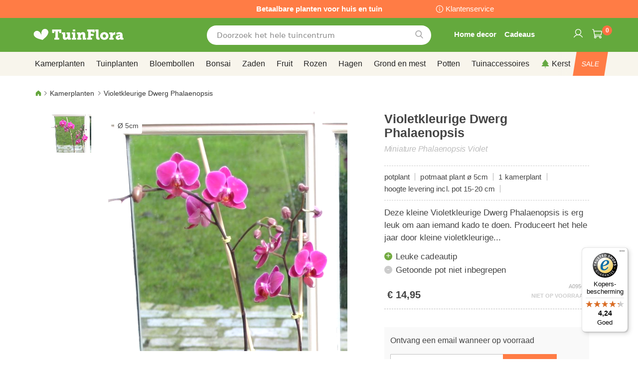

--- FILE ---
content_type: text/html; charset=UTF-8
request_url: https://www.tuinflora.com/kamerplanten/violetkleurige-dwerg-phalaenopsis-a09563.html
body_size: 48679
content:
 <!doctype html><html lang="nl"><head prefix="og: http://ogp.me/ns# fb: http://ogp.me/ns/fb# product: http://ogp.me/ns/product#"><script> var LOCALE = 'nl\u002DNL'; var BASE_URL = 'https\u003A\u002F\u002Fwww.tuinflora.com\u002F'; var require = { 'baseUrl': 'https\u003A\u002F\u002Fwww.tuinflora.com\u002Fstatic\u002Ffrontend\u002Fbulbsdirect\u002Fbulbsdirect\u002Dtheme\u002Fnl_NL' };</script> <meta charset="utf-8"/>
<meta name="title" content="Violetkleurige Dwerg Phalaenopsis voordelig kopen bij TuinFlora.com"/>
<meta name="description" content="Violetkleurige Dwerg Phalaenopsis bestellen bij tuincentrum TuinFlora.com ✓ De voordeligste Kamerplanten ✓ Tuinieren met bloei en groeigarantie ✓ Achteraf betalen"/>
<meta name="keywords" content="violetkleurige dwerg phalaenopsis,tuinflora"/>
<meta name="robots" content="INDEX,FOLLOW"/>
<meta name="viewport" content="width=device-width, initial-scale=1"/>
<meta name="format-detection" content="telephone=no"/>
<title>Violetkleurige Dwerg Phalaenopsis voordelig kopen bij TuinFlora.com</title>
<link  rel="stylesheet" type="text/css"  media="all" href="https://www.tuinflora.com/static/frontend/bulbsdirect/bulbsdirect-theme/nl_NL/css/styles-m.min.css" />
<link  rel="stylesheet" type="text/css"  media="all" href="https://www.tuinflora.com/static/frontend/bulbsdirect/bulbsdirect-theme/nl_NL/Amasty_Affiliate/css/default.min.css" />
<link  rel="stylesheet" type="text/css"  media="all" href="https://www.tuinflora.com/static/frontend/bulbsdirect/bulbsdirect-theme/nl_NL/Amasty_Cart/css/vendor/owl.carousel.min.css" />
<link  rel="stylesheet" type="text/css"  media="all" href="https://www.tuinflora.com/static/frontend/bulbsdirect/bulbsdirect-theme/nl_NL/Amasty_Base/vendor/slick/amslick.min.css" />
<link  rel="stylesheet" type="text/css"  media="all" href="https://www.tuinflora.com/static/frontend/bulbsdirect/bulbsdirect-theme/nl_NL/Magezon_Core/css/mgz_bootstrap.min.css" />
<link  rel="stylesheet" type="text/css"  media="all" href="https://www.tuinflora.com/static/frontend/bulbsdirect/bulbsdirect-theme/nl_NL/Magezon_NinjaMenus/css/styles.min.css" />
<link  rel="stylesheet" type="text/css"  media="all" href="https://www.tuinflora.com/static/frontend/bulbsdirect/bulbsdirect-theme/nl_NL/RVSCC_Lazycat/css/widget.min.css" />
<link  rel="stylesheet" type="text/css"  media="all" href="https://www.tuinflora.com/static/frontend/bulbsdirect/bulbsdirect-theme/nl_NL/mage/gallery/gallery.min.css" />
<link  rel="stylesheet" type="text/css"  media="screen and (min-width: 768px)" href="https://www.tuinflora.com/static/frontend/bulbsdirect/bulbsdirect-theme/nl_NL/css/styles-l.min.css" />

<link  rel="stylesheet" type="text/css"  rel="stylesheet" type="text/css" href="https://www.tuinflora.com/static/frontend/bulbsdirect/bulbsdirect-theme/nl_NL/Magento_Theme/css/styles_temp_v12.min.css" />
<link  rel="stylesheet" type="text/css"  rel="stylesheet" type="text/css" href="/css/styles.css" />
<link  rel="stylesheet" type="text/css"  media="all" href="https://www.tuinflora.com/static/frontend/bulbsdirect/bulbsdirect-theme/nl_NL/css/product.min.css" />
<script  type="text/javascript"  src="https://www.tuinflora.com/static/frontend/bulbsdirect/bulbsdirect-theme/nl_NL/requirejs/require.min.js"></script>
<script  type="text/javascript"  src="https://www.tuinflora.com/static/frontend/bulbsdirect/bulbsdirect-theme/nl_NL/requirejs-min-resolver.min.js"></script>
<script  type="text/javascript"  src="https://www.tuinflora.com/static/frontend/bulbsdirect/bulbsdirect-theme/nl_NL/mage/requirejs/mixins.min.js"></script>
<script  type="text/javascript"  src="https://www.tuinflora.com/static/frontend/bulbsdirect/bulbsdirect-theme/nl_NL/magepack/requirejs-config-common.min.js"></script>
<script  type="text/javascript"  src="https://www.tuinflora.com/static/frontend/bulbsdirect/bulbsdirect-theme/nl_NL/magepack/requirejs-config-product.min.js"></script>
<script  type="text/javascript"  src="https://www.tuinflora.com/static/frontend/bulbsdirect/bulbsdirect-theme/nl_NL/requirejs-config.min.js"></script>
<script  type="text/javascript"  src="https://www.tuinflora.com/static/frontend/bulbsdirect/bulbsdirect-theme/nl_NL/js/disable-jquery-migrate-warnings.min.js"></script>
<script  type="text/javascript"  src="https://www.tuinflora.com/static/frontend/bulbsdirect/bulbsdirect-theme/nl_NL/Anowave_Ec/js/ec.min.js"></script>
<script  type="text/javascript"  src="https://www.tuinflora.com/static/frontend/bulbsdirect/bulbsdirect-theme/nl_NL/Anowave_Ec4/js/ec4.min.js"></script>
<link  rel="canonical" href="https://www.tuinflora.com/violetkleurige-dwerg-phalaenopsis-a09563.html" />
<link  rel="icon" type="image/x-icon" href="https://www.tuinflora.com/media/favicon/stores/7/favicon-144x144.png" />
<link  rel="shortcut icon" type="image/x-icon" href="https://www.tuinflora.com/media/favicon/stores/7/favicon-144x144.png" />
<link rel="stylesheet" type="text/css" href="/css/styles.css?v=2.4.0">

<script src="/css/custom_nl.js"></script>

<meta name="google-site-verification" content="GkPzESMxv8JofjHGbrU-1j3x3JYDKAWsPpkq-LftoXU" />

<meta name="facebook-domain-verification" content="1f90spsmyehzdx0jniixzykox0dq2x" />

<!-- Begin eTrusted bootstrap tag -->
<script data-usercentrics="Trusted Shops" type="text/plain" src="https://integrations.etrusted.com/applications/widget.js/v2" async defer></script>
<!-- End eTrusted bootstrap tag -->

<!-- Hotjar Tracking Code for https://www.tuinflora.com -->
<!--
<script>
    (function(h,o,t,j,a,r){
        h.hj=h.hj||function(){(h.hj.q=h.hj.q||[]).push(arguments)};
        h._hjSettings={hjid:2648860,hjsv:6};
        a=o.getElementsByTagName('head')[0];
        r=o.createElement('script');r.async=1;
        r.src=t+h._hjSettings.hjid+j+h._hjSettings.hjsv;
        a.appendChild(r);
    })(window,document,'https://static.hotjar.com/c/hotjar-','.js?sv=');
</script>
-->

<!-- Begin Usercentrics -->
<link rel="preconnect" href="//privacy-proxy.usercentrics.eu">    
<link rel="preload" href="//privacy-proxy.usercentrics.eu/latest/uc-block.bundle.js" as="script">    
<script id="usercentrics-cmp" data-settings-id="w3fAFVdFBVPgWp" data-language="nl" src="https://app.usercentrics.eu/browser-ui/latest/loader.js" async> </script>    
<script src="https://privacy-proxy.usercentrics.eu/latest/uc-block.bundle.js" async></script>





<script><!-- GOOGLE CONSENT MODE INTEGRATION -->
     // create dataLayer
     window.dataLayer = window.dataLayer || [];
     function gtag() {
          dataLayer.push(arguments);
     }

     // set „denied" as default for both ad and analytics storage, as well as ad_user_data and ad_personalization,
     gtag("consent", "default", {
          ad_user_data: "denied",
          ad_personalization: "denied",
          ad_storage: "denied",
          analytics_storage: "denied",
          wait_for_update: 2000 // milliseconds to wait for update
     });
<!-- END OF GOOGLE CONSENT MODE INTEGRATION --></script>   <script type="text/x-magento-init">
        {
            "*": {
                "Magento_PageCache/js/form-key-provider": {
                    "isPaginationCacheEnabled":
                        0                }
            }
        }</script><script data-ommit="true" nonce="bThtamlzZjY4Yzl3cWdkc3lucTZtYmF2YWdraWx2MnQ="></script>    <script data-ommit="true" nonce="bThtamlzZjY4Yzl3cWdkc3lucTZtYmF2YWdraWx2MnQ=">

	window.dataLayer = window.dataLayer || [];

	 window.AEC = window.AEC || { version: "104.0.6"	};

	 AEC.Const = 
	{
		TIMING_CATEGORY_ADD_TO_CART:		'Add To Cart Time',
		TIMING_CATEGORY_REMOVE_FROM_CART:	'Remove From Cart Time',
		TIMING_CATEGORY_PRODUCT_CLICK:		'Product Detail Click Time',
		TIMING_CATEGORY_CHECKOUT:			'Checkout Time',
		TIMING_CATEGORY_CHECKOUT_STEP:		'Checkout Step Time',
		TIMING_CATEGORY_PRODUCT_WISHLIST:	'Add to Wishlist Time',
		TIMING_CATEGORY_PRODUCT_COMPARE:	'Add to Compare Time'
	};

	AEC.Const.URL 					= 'https://www.tuinflora.com/';
	AEC.Const.VARIANT_DELIMITER 	= '-';
	AEC.Const.VARIANT_DELIMITER_ATT = ':';

	 AEC.Const.CHECKOUT_STEP_SHIPPING 	= 1;
	AEC.Const.CHECKOUT_STEP_PAYMENT  	= 2;
	AEC.Const.CHECKOUT_STEP_ORDER  		= 3;

	 AEC.Const.DIMENSION_SEARCH = 18;

	 AEC.Const.COOKIE_DIRECTIVE 								= false;
	AEC.Const.COOKIE_DIRECTIVE_SEGMENT_MODE 				= false;
	AEC.Const.COOKIE_DIRECTIVE_SEGMENT_MODE_EVENTS			= ["cookieConsentGranted"];	
	AEC.Const.COOKIE_DIRECTIVE_CONSENT_GRANTED_EVENT 		= "cookieConsentGranted";
	AEC.Const.COOKIE_DIRECTIVE_CONSENT_DECLINE_EVENT 		= "cookieConsentDeclined";

	 AEC.Const.COOKIE_DIRECTIVE_CONSENT_GRANTED = AEC.CookieConsent.getConsent("cookieConsentGranted");


	 AEC.Const.COOKIE_DIRECTIVE_OVERRIDE_DECLINE = false;
	
	 AEC.Const.CATALOG_CATEGORY_ADD_TO_CART_REDIRECT_EVENT = "catalogCategoryAddToCartRedirect";

	 AEC.Message = 
	{
		confirm: 			 true,
		confirmRemoveTitle:  "Weet u het zeker?",
		confirmRemove: 		 "Weet u zeker dat u dit product wilt verwijderen uit de winkelwagen?"
	};
			
	AEC.storeName 			= "Tuinflora COM NL";
	AEC.currencyCode	 	= "EUR";
	AEC.useDefaultValues 	= false;
	AEC.facebook 			= false;
	AEC.facebookInitParams 	= [];

	 AEC.SUPER = [];

	 AEC.CONFIGURABLE_SIMPLES = [];

	 AEC.BUNDLE = {"bundles":[],"options":[]};

	 AEC.localStorage = false;

	 AEC.summary = false;

	 AEC.reset = false;

	 AEC.tax = 1;</script> <script data-ommit="true" nonce="bThtamlzZjY4Yzl3cWdkc3lucTZtYmF2YWdraWx2MnQ=">

    (summary => 
    {
    	if (summary)
    	{
        	let getSummary = (event) => 
        	{
            	AEC.Request.post("https:\/\/www.tuinflora.com\/datalayer\/index\/cart\/",{ event:event }, (response) => 
            	{
                	dataLayer.push(response);
               	});
            };

            ['ec.cookie.remove.item.data','ec.cookie.update.item.data','ec.cookie.add.data'].forEach(event => 
            {
            	AEC.EventDispatcher.on(event, (event => 
            	{
                	return () => 
                	{
                    	setTimeout(() => { getSummary(event); }, 2000);
                    };
                })(event));
            });
    	}
    })(AEC.summary);</script><script data-ommit="true" nonce="bThtamlzZjY4Yzl3cWdkc3lucTZtYmF2YWdraWx2MnQ=">

    if ('undefined' !== typeof AEC && AEC.GA4)
    {
    	AEC.GA4.enabled = true;

    	 AEC.GA4.conversion_event = "purchase";

    	 AEC.GA4.currency = "EUR";

    	 AEC.GA4.quote = [];
    }</script><script data-ommit="true" nonce="bThtamlzZjY4Yzl3cWdkc3lucTZtYmF2YWdraWx2MnQ=">

	 window.dataLayer = window.dataLayer || [];

	  var dataLayerTransport = (function()
	{
		var data = [];
		
		return {
			data:[],
			push: function(data)
			{
				this.data.push(data);
				
				return this;
			},
			serialize: function()
			{
				return this.data;
			}
		}	
	})();</script>  <script data-ommit="true" nonce="bThtamlzZjY4Yzl3cWdkc3lucTZtYmF2YWdraWx2MnQ=">

	/* Dynamic remarketing */
	window.google_tag_params = window.google_tag_params || {};

	/* Default pagetype */
	window.google_tag_params.ecomm_pagetype = 'product';

	/* Grouped products collection */
	window.G = [];

	/**
	 * Global revenue 
	 */
	window.revenue = 0;

	/**
	 * DoubleClick
	 */
	window.DoubleClick = 
	{
		DoubleClickRevenue:	 	0,
		DoubleClickTransaction: 0,
		DoubleClickQuantity: 	0
	};
	
	 AEC.Cookie.visitor({"visitorLoginState":"Logged out","visitorLifetimeValue":0,"visitorExistingCustomer":"Nee","visitorType":"NOT LOGGED IN","currentStore":"Tuinflora COM NL"}).push(dataLayer, false);

	 dataLayer.push({ pageType: "product"});</script> <script data-ommit="true" nonce="bThtamlzZjY4Yzl3cWdkc3lucTZtYmF2YWdraWx2MnQ=">

		 
			(params => 
			{
				window.google_tag_params.ecomm_pagetype 	= params.ecomm_pagetype;
	    		window.google_tag_params.ecomm_category 	= params.ecomm_category;

	    		window.google_tag_params.ecomm_prodid		= (pid => 
				{
					if(window.location.hash)
					{
						let hash = window.location.hash.substring(1);

						Object.entries(AEC.CONFIGURABLE_SIMPLES).forEach(([key, configurable]) => 
						{
							Object.entries(configurable.configurations).forEach(([key, value]) => 
							{
								let compare = [value.value,value.label].join('=');

								if (-1 !== hash.indexOf(compare))
								{
									pid = configurable.id;
								}
							});
						});	
					}

					return pid;
					
				})(params.ecomm_prodid);

	    		window.google_tag_params.ecomm_totalvalue 	= params.ecomm_totalvalue;

			})({"ecomm_pagetype":"product","ecomm_category":"Kamerplanten","ecomm_prodid":"A09563","ecomm_totalvalue":14.95});

    		window.google_tag_params.returnCustomer 	=  false;

    	   (payload => 
		{
			AEC.CookieConsent.queue(() => 
			{
				AEC.Cookie.detail(payload).push(dataLayer);
				
			}).process();

			 dataLayerTransport.push(payload);

             document.addEventListener("DOMContentLoaded", () => 
            {
            	let items = (function()
            	{
            		var items = [], trace = {};
            
            		document.querySelectorAll('[data-event=select_item]').forEach(element => 
            		{
            			let entity = 
            			{
            					
            				item_id: 		element.dataset.id,
            				item_name: 		element.dataset.name,
            				item_list_name: element.dataset.list,
            				item_list_id:	element.dataset.list,
            				item_brand: 	element.dataset.brand,
            				category:		element.dataset.category,
            				price: 			parseFloat(element.dataset.price),
            				index: 			parseFloat(element.dataset.position),
            				currency:		AEC.GA4.currency,
            				quantity: 		1,
            				remarketingFacebookId: element.dataset.remarketingFacebookId,
            				remarketingAdwordsId:  element.dataset.remarketingAdwordsId,
            				google_business_vertical: 'retail',
            				dimension10: element.dataset['dimension10']
            			};

            			Object.assign(entity, entity, AEC.GA4.augmentCategories(entity));
            
                    	var attributes = element.dataset.attributes;
            
                    	if (attributes)
            	        {
                	        Object.entries(JSON.parse(attributes)).forEach(([key, value]) => 
                	        {
                    	        entity[key] = value;
                	        });
                	    }

                	    if (!trace.hasOwnProperty(entity.item_id))
                	    {
                    	    trace[entity.item_id] = true;
                    	    
            				items.push(entity);
                	    }
                	});
            
            		return items;
            	})();

            	if (items.length)
            	{
            		let data = {"currency":"EUR","ecommerce":{"item_list_id":"Mixed Products","item_list_name":"Mixed Products"},"event":"view_item_list"};

            	    data.ecommerce['items'] = items;

            	    AEC.CookieConsent.queue(() => 
        			{
            			AEC.Cookie.impressions(data).push(dataLayer);
            			
        			}).process();
            	}
            });
            
		})({"ecommerce":{"currency":"EUR","value":14.95,"items":[{"item_id":"A09563","item_name":"Violetkleurige Dwerg Phalaenopsis","price":14.95,"item_brand":"","item_reviews_count":0,"item_rating_summary":0,"dimension10":"Niet op voorraad","quantity":1,"index":0,"item_category":"Kamerplanten"}],"impressions":[{"list":"Related products","category":"Related products","id":"A01112","name":"Strelitzia reginae Paradijsvogelbloem","brand":"","price":7.5,"position":1},{"list":"Related products","category":"Related products","id":"A02393","name":"Aloe vera","brand":"","price":5.5,"position":2},{"list":"Related products","category":"Related products","id":"A07259","name":"Anthurium Flamingoplant Pink Champion","brand":"","price":12.95,"position":3},{"list":"Related products","category":"Related products","id":"A07838","name":"Spathiphyllum Lepelplant Chopin","brand":"","price":4.7,"position":4},{"list":"Related products","category":"Related products","id":"A08592","name":"Cactus Pachycereus Pringlei","brand":"","price":6.95,"position":5},{"list":"Related products","category":"Related products","id":"A11399","name":"Phalaenopsis Pink Dwarf","brand":"","price":12.95,"position":6},{"list":"Related products","category":"Related products","id":"A12563","name":"Kalanchoe blossfeldiana Rood","brand":"","price":3,"position":7},{"list":"Related products","category":"Related products","id":"A13478","name":"Strelitzia reginae Bird of Paradise","brand":"","price":6.95,"position":8},{"list":"Up Sells","category":"Up Sells","id":"A00675","name":"Ranonkel Asiaticus Mix x 20","brand":"","price":2.75,"position":1},{"list":"Up Sells","category":"Up Sells","id":"A03158","name":"Anemone coronaria De Caen Mix x 20","brand":"","price":1.75,"position":2},{"list":"Up Sells","category":"Up Sells","id":"A03573","name":"Aster dumosus Apollo (Witte Herfstaster) x 3","brand":"","price":3.95,"position":3},{"list":"Up Sells","category":"Up Sells","id":"A09490","name":"Aziatische lelie Red Velvet 14\/16 x 3","brand":"","price":3.75,"position":4}]},"event":"view_item","currentStore":"Tuinflora COM NL"});
		

		 window.G = [];

		</script>   <!-- Google Tag Manager -->
<script nonce="bThtamlzZjY4Yzl3cWdkc3lucTZtYmF2YWdraWx2MnQ=">(function(w,d,s,l,i){w[l]=w[l]||[];w[l].push({'gtm.start':
new Date().getTime(),event:'gtm.js'});var f=d.getElementsByTagName(s)[0],
j=d.createElement(s),dl=l!='dataLayer'?'&l='+l:'';j.async=true;j.nonce='bThtamlzZjY4Yzl3cWdkc3lucTZtYmF2YWdraWx2MnQ=';j.src=
'https://www.googletagmanager.com/gtm.js?id='+i+dl;f.parentNode.insertBefore(j,f);
})(window,document,'script','dataLayer','GTM-W55Z7CF');</script>
<!-- End Google Tag Manager -->  <script data-ommit="true" nonce="bThtamlzZjY4Yzl3cWdkc3lucTZtYmF2YWdraWx2MnQ=">

    </script> <script data-ommit="true" nonce="bThtamlzZjY4Yzl3cWdkc3lucTZtYmF2YWdraWx2MnQ=">AEC.Bind.apply({"performance":false})</script>     <link rel="prefetch" as="script" href="https://www.tuinflora.com/static/frontend/bulbsdirect/bulbsdirect-theme/nl_NL/magepack/bundle-common.min.js"/>  <link rel="prefetch" as="script" href="https://www.tuinflora.com/static/frontend/bulbsdirect/bulbsdirect-theme/nl_NL/magepack/bundle-product.min.js"/>  <!-- added by Trusted Shops app: Start --><script src="https://integrations.etrusted.com/applications/widget.js/v2" async defer></script><!-- End --> <meta property="og:type" content="product" /><meta property="og:title" content="Violetkleurige&#x20;Dwerg&#x20;Phalaenopsis" /><meta property="og:image" content="https://www.tuinflora.com/media/catalog/product/cache/33804c867dbd3313daaad21c80d8894e/f/d/fd12487-0-wh.jpg" /><meta property="og:description" content="Deze&#x20;kleine&#x20;Violetkleurige&#x20;Dwerg&#x20;Phalaenopsis&#x20;is&#x20;erg&#x20;leuk&#x20;om&#x20;aan&#x20;iemand&#x20;kado&#x20;te&#x20;doen.&#x20;Produceert&#x20;het&#x20;hele&#x20;jaar&#x20;door&#x20;kleine&#x20;violetkleurige..." /><meta property="og:url" content="https://www.tuinflora.com/violetkleurige-dwerg-phalaenopsis-a09563.html" /> <meta property="product:price:amount" content="14.95"/> <meta property="product:price:currency" content="EUR"/>  <style> #confirmBox, .am-related-title > .am-title { background-color: #FFFFFF; }   #confirmBox a, #confirmBox a:hover, #confirmBox a:active, #confirmBox .amrelated-confirm-header { color: #333333; }   .amcart-confirm-buttons .button { color: #FFFFFF; }   .amcart-confirm-buttons .am-btn-left { background-color: #BBBBBB; }   .amcart-confirm-buttons .am-btn-right { background-color: #FF9416; }   .amcart-confirm-buttons, .amcart-confirm-buttons .checkout, .amcart-confirm-buttons .checkout:hover, .amcart-confirm-buttons .checkout:active, .amcart-message-box, .am-related-box, #am-a-count, #am-a-count:visited, .am-related-title > .am-title { color: #444444; } </style> <style> .ec-gtm-cookie-directive > div { background: #ffffff; color: #000000; -webkit-border-radius: 8px; -moz-border-radius: 8px; -ms-border-radius: 8px; -o-border-radius: 8px; border-radius: 8px; } .ec-gtm-cookie-directive > div > div > div a.action.accept, .ec-gtm-cookie-directive > div > div > div a.action.accept-all { color: #8bc53f; } .ec-gtm-cookie-directive > div > div > div a.action.refuse, .ec-gtm-cookie-directive > div > div > div a.action.customize { color: #000000; } .ec-gtm-cookie-directive > div > div > div .ec-gtm-cookie-directive-note-toggle { color: #8bc53f; } .ec-gtm-cookie-directive-segments { background: #ffffff; } .ec-gtm-cookie-directive-segments > div input[type="checkbox"] + label:before { border:1px solid #000000; }</style><style>.lehhk0a{float:none}.lehhk0a > .item-submenu{width:900px !important}.irmmnak > .item-submenu{width:1180px !important}.lfraxmf > .item-submenu{width:900px !important}.gbsa1a2 > .item-submenu{width:600px !important}.stflaxj > .item-submenu{width:600px !important}.thcpnef > .item-submenu{width:900px !important}.a7qcglu > .item-submenu{width:600px !important}.wcxlank > .item-submenu{width:600px !important}.tivgqko > .item-submenu{width:600px !important}.nldnnum > .item-submenu{width:600px !important}.pcylejn > .item-submenu{width:900px !important}.bmsg9cw > .item-submenu{width:900px !important}#ninjamenus102.ninjamenus .level0:hover > a,#ninjamenus102.ninjamenus.ninjamenus-drilldown .level0:hover > a{background-color:#ffffff}#ninjamenus102.ninjamenus .level0 .item-submenu .nav-item > a:hover,#ninjamenus102.ninjamenus-drilldown .nav-item.active > a:hover{color:#000000;background-color:#f6f6f6}#ninjamenus5.ninjamenus .level0:hover > a,#ninjamenus5.ninjamenus.ninjamenus-drilldown .level0:hover > a{background-color:#ffffff}</style></head><body data-container="body" data-mage-init='{"loaderAjax": {}, "loader": { "icon": "https://www.tuinflora.com/static/frontend/bulbsdirect/bulbsdirect-theme/nl_NL/images/loader-2.gif"}}' class="tuinflora_com_nl tuinflora_com theme-1 catalog-product-view product-violetkleurige-dwerg-phalaenopsis-a09563 categorypath-kamerplanten category-kamerplanten page-layout-1column" id="html-body">         <div  class="ambanners ambanner-10" data-position="10" data-bannerid="" data-role="amasty-banner-container" ></div> <div class="cookie-status-message" id="cookie-status">The store will not work correctly when cookies are disabled.</div> <script type="text&#x2F;javascript">document.querySelector("#cookie-status").style.display = "none";</script> <script type="text/x-magento-init">
    {
        "*": {
            "cookieStatus": {}
        }
    }</script> <script type="text/x-magento-init">
    {
        "*": {
            "mage/cookies": {
                "expires": null,
                "path": "\u002F",
                "domain": ".www.tuinflora.com",
                "secure": true,
                "lifetime": "3600"
            }
        }
    }</script>  <noscript><div class="message global noscript"><div class="content"><p><strong>JavaScript lijkt te zijn uitgeschakeld in uw browser.</strong> <span> Voor de beste gebruikerservaring, zorg ervoor dat javascript ingeschakeld is voor uw browser.</span></p></div></div></noscript>    <script> window.cookiesConfig = window.cookiesConfig || {}; window.cookiesConfig.secure = true; </script> <script>    require.config({
        map: {
            '*': {
                wysiwygAdapter: 'mage/adminhtml/wysiwyg/tiny_mce/tinymceAdapter'
            }
        }
    });</script>  <!-- Google Tag Manager (noscript) -->
<noscript><iframe src="https://www.googletagmanager.com/ns.html?id=GTM-W55Z7CF"
height="0" width="0" style="display:none;visibility:hidden"></iframe></noscript>
<!-- End Google Tag Manager (noscript) -->  <script type="text/x-magento-init">
{"*":{"Chessio_Matomo\/js\/tracker":{"scriptUrl":"https:\/\/phpstack-967793-4243566.cloudwaysapps.com\/matomo.js","trackerUrl":"https:\/\/phpstack-967793-4243566.cloudwaysapps.com\/matomo.php","siteId":3,"actions":[["setEcommerceView","A09563","Violetkleurige Dwerg Phalaenopsis","Kamerplanten",14.95],["enableLinkTracking",true],["setLinkTrackingTimer",500],["trackPageView"]]}}}</script>  <script>    (function (w, d) {
        w._paq = w._paq || [];
        w._paq.push(['setTrackerUrl', 'https://phpstack-967793-4243566.cloudwaysapps.com/matomo.php']);
        w._paq.push(['setSiteId', 3]);
        var g = d.createElement('script'),
            s = d.getElementsByTagName('script')[0];
        g.type = 'text/javascript';
        g.async = true;
        g.defer = true;
        g.src = 'https://phpstack-967793-4243566.cloudwaysapps.com/matomo.js';
        s.parentNode.insertBefore(g, s);
    })(window, document);</script>   <script>    (function (require, undefined) {
        'use strict';
        var moduleName = 'Chessio_Matomo/js/tracker';
        (require !== undefined) && require([moduleName], undefined, function (e) {
            if (e.requireType === 'scripterror'
                && (e.requireModules && e.requireModules[0]) === moduleName
            ) {
                require.undef(moduleName);
                define(moduleName, function () {
                    var noop = function () { /* NoOp */ };
                    var error = function () {
                        throw new Error('Failed to load Matomo module');
                    };
                    var mock = {
                        createTracker: error,
                        getMatomo: error,
                        getTracker: error,
                        push: noop
                    };
                    mock[moduleName] = noop;
                    return mock;
                });
            }
        });
    })(require);</script> <noscript><p><img src="https://phpstack-967793-4243566.cloudwaysapps.com/matomo.php?idsite=3&rec=1&url=https%3A%2F%2Fwww.tuinflora.com%2Fkamerplanten%2Fvioletkleurige-dwerg-phalaenopsis-a09563.html" style="border: 0;" alt="" /></p></noscript> <div class="widget block block-static-block"><div class="topbar_head">
<div class="topbar_head_cont">
<div class="topbar_head_l" style="visibility: hidden;">.</div>
<div class="topbar_head_c">Betaalbare planten voor huis en tuin</div>
<div class="topbar_head_r"><a class="topbar-service" title="klantenservice" href="/klantenservice">Klantenservice</a></div>
</div>
</div>
<p><span id="widget31"></span></p></div><div class="page-wrapper"><header class="page-header"><div class="header content"> <span data-action="toggle-nav" class="action nav-toggle"><span>Toggle Nav</span></span> <a class="logo" href="https://www.tuinflora.com/" title="Logo&#x20;tuinflora&#x20;online&#x20;tuincentrum" aria-label="store logo"><img src="https://www.tuinflora.com/media/logo/stores/7/logo_tuinflora_com.png" title="Logo&#x20;tuinflora&#x20;online&#x20;tuincentrum" alt="Logo&#x20;tuinflora&#x20;online&#x20;tuincentrum" width="460" height="42" /></a>   <div data-block="minicart" class="minicart-wrapper"><a class="action showcart" href="https://www.tuinflora.com/checkout/cart/" data-bind="scope: 'minicart_content'"><span class="text">Winkelwagen</span> <span class="counter qty empty" data-bind="css: { empty: !!getCartParam('summary_count') == false && !isLoading() }, blockLoader: isLoading"><span class="counter-number"><!-- ko text: getCartParam('summary_count') ? getCartParam('summary_count').toLocaleString(window.LOCALE) : '0' --><!-- /ko --></span> <span class="counter-label"><!-- ko if: getCartParam('summary_count') --><!-- ko text: getCartParam('summary_count').toLocaleString(window.LOCALE) --><!-- /ko --><!-- ko i18n: 'items' --><!-- /ko --><!-- /ko --></span></span></a>  <script>    require(['jquery'], function ($) {
        $('a.action.showcart').on('click', function() {
            $(document.body).trigger('processStart');
        });
    });</script>  <script>window.checkout = {"shoppingCartUrl":"https:\/\/www.tuinflora.com\/checkout\/cart\/","checkoutUrl":"https:\/\/www.tuinflora.com\/checkout\/","updateItemQtyUrl":"https:\/\/www.tuinflora.com\/checkout\/sidebar\/updateItemQty\/","removeItemUrl":"https:\/\/www.tuinflora.com\/checkout\/sidebar\/removeItem\/","imageTemplate":"Magento_Catalog\/product\/image_with_borders","baseUrl":"https:\/\/www.tuinflora.com\/","minicartMaxItemsVisible":5,"websiteId":"7","maxItemsToDisplay":10,"storeId":"7","storeGroupId":"7","agreementIds":["4"],"customerLoginUrl":"https:\/\/www.tuinflora.com\/customer\/account\/login\/referer\/aHR0cHM6Ly93d3cudHVpbmZsb3JhLmNvbS9rYW1lcnBsYW50ZW4vdmlvbGV0a2xldXJpZ2UtZHdlcmctcGhhbGFlbm9wc2lzLWEwOTU2My5odG1s\/","isRedirectRequired":false,"autocomplete":"off","captcha":{"user_login":{"isCaseSensitive":false,"imageHeight":50,"imageSrc":"","refreshUrl":"https:\/\/www.tuinflora.com\/captcha\/refresh\/","isRequired":false,"timestamp":1763596949}}}</script> <script type="text/x-magento-init">
    {
        "[data-block='minicart']": {
            "Magento_Ui/js/core/app": {"components":{"minicart_content":{"children":{"subtotal.container":{"children":{"subtotal":{"children":{"subtotal.totals":{"config":{"display_cart_subtotal_incl_tax":0,"display_cart_subtotal_excl_tax":1,"template":"Magento_Tax\/checkout\/minicart\/subtotal\/totals"},"children":{"subtotal.totals.msrp":{"component":"Magento_Msrp\/js\/view\/checkout\/minicart\/subtotal\/totals","config":{"displayArea":"minicart-subtotal-hidden","template":"Magento_Msrp\/checkout\/minicart\/subtotal\/totals"}}},"component":"Magento_Tax\/js\/view\/checkout\/minicart\/subtotal\/totals"}},"component":"uiComponent","config":{"template":"Magento_Checkout\/minicart\/subtotal"}}},"component":"uiComponent","config":{"displayArea":"subtotalContainer"}},"item.renderer":{"component":"Magento_Checkout\/js\/view\/cart-item-renderer","config":{"displayArea":"defaultRenderer","template":"Magento_Checkout\/minicart\/item\/default"},"children":{"item.image":{"component":"Magento_Catalog\/js\/view\/image","config":{"template":"Magento_Catalog\/product\/image","displayArea":"itemImage"}},"checkout.cart.item.price.sidebar":{"component":"uiComponent","config":{"template":"Magento_Checkout\/minicart\/item\/price","displayArea":"priceSidebar"}}}},"extra_info":{"component":"uiComponent","config":{"displayArea":"extraInfo"}},"promotion":{"component":"uiComponent","config":{"displayArea":"promotion"}}},"config":{"itemRenderer":{"default":"defaultRenderer","simple":"defaultRenderer","virtual":"defaultRenderer"},"template":"Magento_Checkout\/minicart\/content"},"component":"Magento_Checkout\/js\/view\/minicart"}},"types":[]}        },
        "*": {
            "Magento_Ui/js/block-loader": "https\u003A\u002F\u002Fwww.tuinflora.com\u002Fstatic\u002Ffrontend\u002Fbulbsdirect\u002Fbulbsdirect\u002Dtheme\u002Fnl_NL\u002Fimages\u002Floader\u002D1.gif"
        }
    }</script></div>  <div class="block block-search" data-amsearch-wrapper="block" data-bind=" scope: 'amsearch_wrapper', mageInit: { 'Magento_Ui/js/core/app': { components: { amsearch_wrapper: { component: 'Amasty_Xsearch/js/wrapper', data: {&quot;url&quot;:&quot;https:\/\/www.tuinflora.com\/amasty_xsearch\/autocomplete\/index\/&quot;,&quot;url_result&quot;:&quot;https:\/\/www.tuinflora.com\/catalogsearch\/result\/&quot;,&quot;url_popular&quot;:&quot;https:\/\/www.tuinflora.com\/search\/term\/popular\/&quot;,&quot;isDynamicWidth&quot;:true,&quot;isProductBlockEnabled&quot;:true,&quot;width&quot;:500,&quot;displaySearchButton&quot;:false,&quot;fullWidth&quot;:false,&quot;minChars&quot;:3,&quot;delay&quot;:500,&quot;currentUrlEncoded&quot;:&quot;aHR0cHM6Ly93d3cudHVpbmZsb3JhLmNvbS9rYW1lcnBsYW50ZW4vdmlvbGV0a2xldXJpZ2UtZHdlcmctcGhhbGFlbm9wc2lzLWEwOTU2My5odG1s&quot;,&quot;color_settings&quot;:[],&quot;popup_display&quot;:0,&quot;preloadEnabled&quot;:false,&quot;isSeoUrlsEnabled&quot;:false,&quot;seoKey&quot;:&quot;search&quot;,&quot;isSaveSearchInputValueEnabled&quot;:false} } } } }"><div class="block block-content" data-bind=" css: { '-opened': opened }, afterRender: initCssVariables">  <div class="field search"><div class="amsearch-input-wrapper" data-bind=" css: { '-dynamic-width': data.isDynamicWidth, '-match': $data.readyForSearch() }"><input type="text" name="q" id="search" placeholder="Doorzoek&#x20;het&#x20;hele&#x20;tuincentrum" class="amsearch-input" maxlength="128" role="combobox" aria-haspopup="false" aria-autocomplete="both" autocomplete="off" aria-expanded="false" data-amsearch-block="input" data-bind=" afterRender: initInputValue, hasFocus: focused, value: inputValue, event: { keypress: onEnter }, valueUpdate: 'input'"><button class="action search" title="Zoek" data-bind="event: { click: search }"></button></div></div>    <section class="amsearch-result-section page-products" data-amsearch-js="results" style="display: none;" data-bind=" css: { '-small': $data.data.width < 700 && !$data.data.fullWidth }, afterRender: function (node) { initResultSection(node, 1) }, style: resultSectionStyles(), visible: $data.opened()"><!-- ko if: !$data.match() && $data.preload() --><!-- ko template: { name: templates.preload } --><!-- /ko --><!-- /ko --><!-- ko if: $data.match() --><!-- ko template: { name: templates.results } --><!-- /ko --><!-- /ko --><!-- ko if: $data.message() && $data.message().length --><!-- ko template: { name: templates.message } --><!-- /ko --><!-- /ko --></section></div></div><ul class="compare wrapper"> <li class="item link compare" data-bind="scope: 'compareProducts'" data-role="compare-products-link"><a class="action compare no-display" title="Producten&#x20;vergelijken" data-bind="attr: {'href': compareProducts().listUrl}, css: {'no-display': !compareProducts().count}" >Producten vergelijken <span class="counter qty" data-bind="text: compareProducts().countCaption"></span></a></li> <script type="text/x-magento-init">
{"[data-role=compare-products-link]": {"Magento_Ui/js/core/app": {"components":{"compareProducts":{"component":"Magento_Catalog\/js\/view\/compare-products"}}}}}</script></ul><div class="header_service_menu hsm_new UITic-plus-title">
<div class="user_icon cus_servicehelp"><a class="insp-nav" href="/woonaccessoires"><em class="service-title">Home decor</em></a> <a class="insp-nav" href="/cadeaus"><em class="service-title">Cadeaus</em></a></div>
<div class="user_icon cus_service"><a href="/wishlist/"><img class="ic-heart" src="[data-uri]" alt="icon service" width="22"></a></div>
</div><span id="widget28"></span><div class="panel header"> <a class="action skip contentarea" href="#contentarea"><span> Ga naar de inhoud</span></a>  <ul class="header links">  <li class="greet welcome" data-bind="scope: 'customer'"><!-- ko if: customer().fullname --><span class="logged-in" data-bind="text: new String('Welkom, %1!'). replace('%1', customer().fullname)"></span> <!-- /ko --><!-- ko ifnot: customer().fullname --><span class="not-logged-in" data-bind="text: 'Welkom'"></span>  <!-- /ko --></li>  <script type="text/x-magento-init">
        {
            "*": {
                "Magento_Ui/js/core/app": {
                    "components": {
                        "customer": {
                            "component": "Magento_Customer/js/view/customer"
                        }
                    }
                }
            }
        }</script>  <li class="link authorization-link" data-label="of"><a href="https://www.tuinflora.com/customer/account/login/referer/aHR0cHM6Ly93d3cudHVpbmZsb3JhLmNvbS9rYW1lcnBsYW50ZW4vdmlvbGV0a2xldXJpZ2UtZHdlcmctcGhhbGFlbm9wc2lzLWEwOTU2My5odG1s/" >Inloggen</a></li><li><a href="https://www.tuinflora.com/customer/account/create/" id="idQOfpg3pc" >Account aanmaken</a></li></ul></div></div></header>  <div class="sections nav-sections"> <div class="section-items nav-sections-items" data-mage-init='{"tabs":{"openedState":"active"}}'>  <div class="section-item-title nav-sections-item-title" data-role="collapsible"><a class="nav-sections-item-switch" data-toggle="switch" href="#store.menu">Menu</a></div><div class="section-item-content nav-sections-item-content" id="store.menu" data-role="content">   <nav class="navigation" data-action="navigation">   <div id="ninjamenus2" class="ninjamenus  ninjamenus-horizontal ninjamenus-mobile-accordion ninjamenus-desktop mobile-menu ninjamenus-top" data-type="horizontal" data-mobile-type="accordion" data-mage-init='{"ninjamenustop": {"id": "ninjamenus2","mobileBreakpoint": 768, "stick": false}}'>  <div class="magezon-builder magezon-builder-preload"><div class="s8bevlt mgz-element nav-item level0"><a href="/" ><span class="title">Home</span> </a> </div><div id="sale_menu_item" class="oqdfc66 mgz-element nav-item level0"><a href="https://www.tuinflora.com/sale" ><span class="title"><span class="sale__en">Sale</span><span class="sale__fr">Soldes</span><span class="sale__be">Solden</span></span> </a> </div><div id="pop-item" class="y5epuxn mgz-element nav-item level0"><a href="https://www.tuinflora.com/tuinplanten/populaire-tuinplanten" ><span class="title">Populaire tuinplanten</span> </a> </div><div id="gifts-item" class="pknq1d0 mgz-element nav-item mega left_edge_parent_item level0"><a href="https://www.tuinflora.com/cadeaus" ><span class="title">Cadeaus</span> <i class="caret fas mgz-fa-angle-down"></i> </a> <div class="item-submenu mgz-element-inner pknq1d0-s"><div class="tlqg8l0 mgz-element nav-item"><a href="https://www.tuinflora.com/cadeaus/gift-ideas" ><span class="title">Cadeau ideeën</span> </a> </div><div class="le4cd12 mgz-element nav-item"><a href="https://www.tuinflora.com/cadeaus/populaire-cadeaus" ><span class="title">Populaire cadeaus</span> </a> </div><div class="m17qps5 mgz-element nav-item"><a href="https://www.tuinflora.com/cadeaus/wenskaarten" ><span class="title">Wenskaarten</span> </a> </div></div></div><div class="mivhh1k mgz-element kerst-item nav-item mega left_edge_parent_item item-autolist item-autolist-col3 level0"><a href="https://www.tuinflora.com/kerst" ><span class="title">Kerst</span> <i class="caret fas mgz-fa-angle-down"></i> </a> <div class="item-submenu mgz-element-inner mivhh1k-s"><div class="item-cat1043 mgz-element nav-item"><a href="https://www.tuinflora.com/kerst/kerst-alle-artikelen" ><span class="title">Alle kerstartikelen</span> </a> </div><div class="item-cat1044 mgz-element nav-item"><a href="https://www.tuinflora.com/kerst/kerst-populair" ><span class="title">Kerst populair</span> </a> </div><div class="item-cat1045 mgz-element nav-item"><a href="https://www.tuinflora.com/kerst/kerst-nieuw" ><span class="title">Kerst nieuw</span> </a> </div><div class="item-cat1046 mgz-element nav-item"><a href="https://www.tuinflora.com/kerst/kerst-aanbiedingen" ><span class="title">Kerst aanbieding</span> </a> </div><div class="item-cat1133 mgz-element nav-item"><a href="https://www.tuinflora.com/kerst/kerstballen" ><span class="title">Kerstballen</span> </a> </div><div class="item-cat1135 mgz-element nav-item"><a href="https://www.tuinflora.com/kerst/kerstdecoraties" ><span class="title">Kerstdecoraties</span> </a> </div><div class="item-cat1136 mgz-element nav-item"><a href="https://www.tuinflora.com/kerst/kersthuisjes" ><span class="title">Kersthuisjes</span> </a> </div><div class="item-cat1137 mgz-element nav-item"><a href="https://www.tuinflora.com/kerst/kerstverlichting" ><span class="title">Kerstverlichting</span> </a> </div><div class="item-cat1138 mgz-element nav-item"><a href="https://www.tuinflora.com/kerst/kerstplanten" ><span class="title">Kerstplanten</span> </a> </div><div class="item-cat1139 mgz-element nav-item"><a href="https://www.tuinflora.com/kerst/kerstbomen" ><span class="title">Kerstbomen</span> </a> </div><div class="item-cat1140 mgz-element nav-item"><a href="https://www.tuinflora.com/kerst/kunstkerstbomen" ><span class="title">Kunstkerstbomen</span> </a> </div><div class="item-cat1143 mgz-element nav-item"><a href="https://www.tuinflora.com/kerst/christmas-cards" ><span class="title">Kerstkaarten</span> </a> </div></div></div><div class="lhc0rnx mgz-element nav-item mega left_edge_parent_item level0"><a href="https://www.tuinflora.com/kamerplanten" ><span class="title">Kamerplanten</span> <i class="caret fas mgz-fa-angle-down"></i> </a> <div class="item-submenu mgz-element-inner lhc0rnx-s"><div class="t9hp8tl mgz-element nav-item mega left_edge_parent_item"><a href="https://www.tuinflora.com/kamerplanten/house-plant-varieties" ><span class="title">Soorten kamerplanten</span> <i class="caret fas mgz-fa-angle-down"></i> </a> <div class="item-submenu mgz-element-inner t9hp8tl-s"><div class="uhfmdu2 mgz-element nav-item"><a href="https://www.tuinflora.com/kamerplanten/aloe-vera" ><span class="title">Aloe vera</span> </a> </div><div class="ek7437d mgz-element nav-item"><a href="https://www.tuinflora.com/kamerplanten/agave" ><span class="title">Agave</span> </a> </div><div class="soeastf mgz-element nav-item"><a href="https://www.tuinflora.com/kamerplanten/anthurium" ><span class="title">Anthurium</span> </a> </div><div class="hbk9ntf mgz-element nav-item"><a href="https://www.tuinflora.com/kamerplanten/begonias" ><span class="title">Begonias</span> </a> </div><div class="hfo52xx mgz-element nav-item"><a href="https://www.tuinflora.com/kamerplanten/bromelia" ><span class="title">Bromelia</span> </a> </div><div class="edexpyh mgz-element nav-item"><a href="https://www.tuinflora.com/kamerplanten/calathea" ><span class="title">Calathea</span> </a> </div><div class="tvglui2 mgz-element nav-item"><a href="https://www.tuinflora.com/kamerplanten/chloropythum" ><span class="title">Chloropythum</span> </a> </div><div class="uevjplb mgz-element nav-item"><a href="https://www.tuinflora.com/kamerplanten/crassula" ><span class="title">Crassula</span> </a> </div><div class="rvne696 mgz-element nav-item"><a href="https://www.tuinflora.com/kamerplanten/cyclamen" ><span class="title">Cyclamen</span> </a> </div><div class="dnsfc6r mgz-element nav-item"><a href="https://www.tuinflora.com/kamerplanten/dieffenbachia" ><span class="title">Dieffenbachia</span> </a> </div><div class="efujuy0 mgz-element nav-item"><a href="https://www.tuinflora.com/kamerplanten/dracena" ><span class="title">Dracena</span> </a> </div><div class="g0efj7e mgz-element nav-item"><a href="https://www.tuinflora.com/kamerplanten/echeveria" ><span class="title">Echeveria</span> </a> </div><div class="v82fc9s mgz-element nav-item"><a href="#" ><span class="title">Euphorbia</span> </a> </div><div class="ghl65ap mgz-element nav-item"><a href="https://www.tuinflora.com/kamerplanten/ferocactus" ><span class="title">Ferocactus</span> </a> </div><div class="kxocy68 mgz-element nav-item"><a href="https://www.tuinflora.com/kamerplanten/ficus" ><span class="title">Ficus</span> </a> </div><div class="jgrb6mk mgz-element nav-item"><a href="https://www.tuinflora.com/kamerplanten/gardenia" ><span class="title">Gardenia</span> </a> </div><div class="ctj7rmj mgz-element nav-item"><a href="https://www.tuinflora.com/kamerplanten/gerbera" ><span class="title">Gerbera</span> </a> </div><div class="au4jo0d mgz-element nav-item"><a href="#" ><span class="title">Guzmania</span> </a> </div><div class="ip4dwby mgz-element nav-item"><a href="https://www.tuinflora.com/kamerplanten/haworthia" ><span class="title">Haworthia</span> </a> </div><div class="wsyrtnc mgz-element nav-item"><a href="https://www.tuinflora.com/kamerplanten/hedera" ><span class="title">Hedera</span> </a> </div><div class="w7j4ypy mgz-element nav-item"><a href="https://www.tuinflora.com/kamerplanten/kalanchoe" ><span class="title">Kalanchoe</span> </a> </div><div class="at3n0o5 mgz-element nav-item"><a href="https://www.tuinflora.com/kamerplanten/monstera" ><span class="title">Monstera</span> </a> </div><div class="y83244p mgz-element nav-item"><a href="https://www.tuinflora.com/kamerplanten/opuntia" ><span class="title">Opuntia</span> </a> </div><div class="syyjhqn mgz-element nav-item"><a href="https://www.tuinflora.com/kamerplanten/orchidee" ><span class="title">Orchidee</span> </a> </div><div class="yg9b6bu mgz-element nav-item"><a href="https://www.tuinflora.com/kamerplanten/pachycereus" ><span class="title">Pachycereus</span> </a> </div><div class="cuw60e2 mgz-element nav-item"><a href="https://www.tuinflora.com/kamerplanten/sanseveria" ><span class="title">Sanseveria</span> </a> </div><div class="ns6rcyl mgz-element nav-item"><a href="https://www.tuinflora.com/kamerplanten/schefflera" ><span class="title">Schefflera</span> </a> </div><div class="mrsqyi0 mgz-element nav-item"><a href="https://www.tuinflora.com/kamerplanten/spathiphyllum" ><span class="title">Spathiphyllum</span> </a> </div><div class="u24rebp mgz-element nav-item"><a href="#" ></a> </div></div></div><div class="ws7bnfu mgz-element nav-item"><a href="https://www.tuinflora.com/kamerplanten/alle-kamerplanten" ><span class="title">Alle kamerplanten</span> </a> </div><div class="wlu8f9x mgz-element nav-item"><a href="https://www.tuinflora.com/kamerplanten/nieuwe-kamerplanten" ><span class="title">Nieuwe kamerplanten</span> </a> </div><div class="qm0g9s2 mgz-element nav-item"><a href="https://www.tuinflora.com/kamerplanten/populaire-kamerplanten" ><span class="title">Populaire kamerplanten</span> </a> </div><div class="ehiee61 mgz-element nav-item"><a href="https://www.tuinflora.com/kamerplanten/kamerplant-aanbiedingen" ><span class="title">Kamerplant aanbieding</span> </a> </div><div class="aq62r87 mgz-element nav-item"><a href="https://www.tuinflora.com/kamerplanten/luchtzuiverende-kamerplanten" ><span class="title">Luchtzuiverende kamerplanten</span> </a> </div><div class="llg8acd mgz-element nav-item"><a href="https://www.tuinflora.com/kamerplanten/makkelijke-kamerplanten" ><span class="title">Makkelijke kamerplanten</span> </a> </div><div class="v325ifo mgz-element nav-item"><a href="https://www.tuinflora.com/kamerplanten/bloeiende-kamerplanten" ><span class="title">Bloeiende kamerplanten</span> </a> </div><div class="auafj1q mgz-element nav-item"><a href="https://www.tuinflora.com/kamerplanten/hangende-kamerplanten" ><span class="title">Hangende kamerplanten</span> </a> </div><div class="sj9ibli mgz-element nav-item"><a href="https://www.tuinflora.com/kamerplanten/grote-kamerplanten" ><span class="title">Grote kamerplanten</span> </a> </div><div class="h35mm3r mgz-element nav-item"><a href="https://www.tuinflora.com/kamerplanten/weinig-licht-kamerplanten" ><span class="title">Weinig licht kamerplanten</span> </a> </div><div class="qidwap4 mgz-element nav-item"><a href="https://www.tuinflora.com/kamerplanten/collections" ><span class="title">Voordeel combinaties</span> </a> </div><div class="nuib4l8 mgz-element nav-item"><a href="https://www.tuinflora.com/kamerplanten/artificial-plants" ><span class="title">Kunstplanten</span> </a> </div><div class="lxnwv5u mgz-element nav-item"><a href="https://www.tuinflora.com/plantenpotten/binnen-bloempotten" ><span class="title">Binnen bloempotten</span> </a> </div><div class="u576anv mgz-element nav-item"><a href="https://www.tuinflora.com/grond-en-meststoffen/potting-soil" ><span class="title">Potgrond</span> </a> </div></div></div><div class="mava128 mgz-element nav-item mega left_edge_parent_item level0"><a href="https://www.tuinflora.com/tuinplanten" ><span class="title">Tuinplanten</span> <i class="caret fas mgz-fa-angle-down"></i> </a> <div class="item-submenu mgz-element-inner mava128-s"><div class="v7whno4 mgz-element nav-item mega left_edge_parent_item"><a href="https://www.tuinflora.com/tuinplanten/struiken" ><span class="title">Struiken</span> <i class="caret fas mgz-fa-angle-down"></i> </a> <div class="item-submenu mgz-element-inner v7whno4-s"><div class="e3ubjtp mgz-element nav-item mega left_edge_parent_item"><a href="https://www.tuinflora.com/tuinplanten/struiken/struik-soorten" ><span class="title">Struik soorten</span> <i class="caret fas mgz-fa-angle-down"></i> </a> <div class="item-submenu mgz-element-inner e3ubjtp-s"><div class="kuw200v mgz-element nav-item"><a href="https://www.tuinflora.com/tuinplanten/struiken/hedera-klimop" ><span class="title">Hedera - Klimop</span> </a> </div><div class="i65pxbm mgz-element nav-item"><a href="https://www.tuinflora.com/tuinplanten/struiken/wisteria" ><span class="title">Wisteria</span> </a> </div><div class="v1irho5 mgz-element nav-item"><a href="https://www.tuinflora.com/tuinplanten/fruit/blauwe-bessen" ><span class="title">Blauwe bessen</span> </a> </div><div class="h3rl1iv mgz-element nav-item mega left_edge_parent_item"><a href="https://www.tuinflora.com/tuinplanten/struiken/hortensia" ><span class="title">Hortensia</span> <i class="caret fas mgz-fa-angle-down"></i> </a> <div class="item-submenu mgz-element-inner h3rl1iv-s"><div class="ia1lowi mgz-element nav-item"><a href="https://www.tuinflora.com/tuinplanten/struiken/hortensia/arborescens-bolhortensia" ><span class="title">Bolhortensia arborescens </span> </a> </div><div class="qaasnn8 mgz-element nav-item"><a href="https://www.tuinflora.com/tuinplanten/struiken/hortensia/macrophylla-boerenhortensia" ><span class="title">Boerenhortensia macrophylla</span> </a> </div><div class="vlo6p9c mgz-element nav-item"><a href="https://www.tuinflora.com/tuinplanten/struiken/hortensia/paniculata-pluimhortensia" ><span class="title">Pluimhortensia paniculata</span> </a> </div><div class="evdvu8l mgz-element nav-item"><a href="https://www.tuinflora.com/tuinplanten/struiken/hortensia/serrata-berghortensia" ><span class="title">Berghortensia serrata</span> </a> </div></div></div><div class="wfmo7ka mgz-element nav-item"><a href="https://www.tuinflora.com/tuinplanten/struiken/clematis" ><span class="title">Clematis</span> </a> </div><div class="f4pska3 mgz-element nav-item"><a href="https://www.tuinflora.com/tuinplanten/struiken/oleander" ><span class="title">Oleander</span> </a> </div><div class="m0ej89f mgz-element nav-item"><a href="https://www.tuinflora.com/tuinplanten/struiken/abutilon" ><span class="title">Abutilon</span> </a> </div><div class="nn1nyc2 mgz-element nav-item"><a href="https://www.tuinflora.com/tuinplanten/struiken/andromeda" ><span class="title">Andromeda</span> </a> </div><div class="jkp6xa7 mgz-element nav-item"><a href="https://www.tuinflora.com/tuinplanten/struiken/azalea" ><span class="title">Azalea</span> </a> </div><div class="e3byje8 mgz-element nav-item"><a href="https://www.tuinflora.com/tuinplanten/struiken/berberis" ><span class="title">Berberis</span> </a> </div><div class="j7ie91p mgz-element nav-item"><a href="https://www.tuinflora.com/tuinplanten/struiken/brugmansia-engelentrompet" ><span class="title">Brugmansia - Engelentrompet</span> </a> </div><div class="bjluu9j mgz-element nav-item"><a href="https://www.tuinflora.com/tuinplanten/struiken/buddleja" ><span class="title">Buddleja</span> </a> </div><div class="p09ssar mgz-element nav-item"><a href="https://www.tuinflora.com/tuinplanten/struiken/buxus" ><span class="title">Buxus</span> </a> </div><div class="fs67vqo mgz-element nav-item"><a href="https://www.tuinflora.com/tuinplanten/struiken/camellia" ><span class="title">Camellia</span> </a> </div><div class="fn00avx mgz-element nav-item"><a href="https://www.tuinflora.com/tuinplanten/struiken/campsis" ><span class="title">Campsis</span> </a> </div><div class="ao4ybmh mgz-element nav-item"><a href="https://www.tuinflora.com/tuinplanten/struiken/caryopteris" ><span class="title">Caryopteris</span> </a> </div><div class="f8bpak0 mgz-element nav-item"><a href="https://www.tuinflora.com/tuinplanten/struiken/ceanothus" ><span class="title">Ceanothus</span> </a> </div><div class="kl4filc mgz-element nav-item"><a href="https://www.tuinflora.com/tuinplanten/struiken/chaenomeles" ><span class="title">Chaenomeles</span> </a> </div><div class="x3eopat mgz-element nav-item"><a href="https://www.tuinflora.com/tuinplanten/struiken/cornus-kornoelje" ><span class="title">Cornus - Kornoelje</span> </a> </div><div class="rwo6n56 mgz-element nav-item"><a href="https://www.tuinflora.com/tuinplanten/struiken/cotoneaster-dwergmispel" ><span class="title">Cotoneaster - Dwergmispel</span> </a> </div><div class="f6heegw mgz-element nav-item"><a href="https://www.tuinflora.com/tuinplanten/struiken/cytisus-brem" ><span class="title">Cytisus - Brem</span> </a> </div><div class="lsqd6qf mgz-element nav-item"><a href="https://www.tuinflora.com/tuinplanten/struiken/deutzia-bruidsbloem" ><span class="title">Deutzia - Bruidsbloem</span> </a> </div><div class="lwwbdhg mgz-element nav-item"><a href="https://www.tuinflora.com/tuinplanten/struiken/euonymus-kardinaalmuts" ><span class="title">Euonymus - Kardinaalmuts</span> </a> </div><div class="lwly9a4 mgz-element nav-item"><a href="https://www.tuinflora.com/tuinplanten/struiken/fuchsia-bellenplant" ><span class="title">Fuchsia - Bellenplant</span> </a> </div><div class="j29h03x mgz-element nav-item"><a href="https://www.tuinflora.com/tuinplanten/struiken/winterheide" ><span class="title">Winterheide</span> </a> </div><div class="oen7pi8 mgz-element nav-item"><a href="https://www.tuinflora.com/tuinplanten/struiken/hibiscus" ><span class="title">Hibiscus</span> </a> </div><div class="b735hxe mgz-element nav-item"><a href="https://www.tuinflora.com/tuinplanten/struiken/hypericum-hertshooi" ><span class="title">Hypericum - Hertshooi</span> </a> </div><div class="rdqclx4 mgz-element nav-item"><a href="https://www.tuinflora.com/tuinplanten/struiken/ilex-hulst" ><span class="title">Ilex - Hulst</span> </a> </div><div class="qcot088 mgz-element nav-item"><a href="https://www.tuinflora.com/tuinplanten/struiken/lonicera-kamperfoelie" ><span class="title">Lonicera - Kamperfoelie</span> </a> </div><div class="xbcjwfm mgz-element nav-item"><a href="https://www.tuinflora.com/tuinplanten/struiken/magnolia" ><span class="title">Magnolia</span> </a> </div><div class="tsrcv22 mgz-element nav-item"><a href="https://www.tuinflora.com/tuinplanten/struiken/passiflora-passiebloem" ><span class="title">Passiflora - Passiebloem</span> </a> </div><div class="mc20dgp mgz-element nav-item"><a href="https://www.tuinflora.com/tuinplanten/struiken/philadelphus-boerenjasmijn" ><span class="title">Philadelphus - Boerenjasmijn</span> </a> </div><div class="hk0aa4k mgz-element nav-item"><a href="https://www.tuinflora.com/tuinplanten/struiken/photinia-glansmispel" ><span class="title">Photinia - Glansmispel</span> </a> </div><div class="nwnevc2 mgz-element nav-item"><a href="https://www.tuinflora.com/tuinplanten/struiken/pieris-rotsheide" ><span class="title">Pieris - Rotsheide</span> </a> </div><div class="l0i9pfi mgz-element nav-item"><a href="https://www.tuinflora.com/tuinplanten/struiken/potentilla-ganzerik" ><span class="title">Potentilla - Ganzerik</span> </a> </div><div class="fbsobbc mgz-element nav-item"><a href="https://www.tuinflora.com/tuinplanten/struiken/rhododendron" ><span class="title">Rhododendron</span> </a> </div><div class="ibvjd78 mgz-element nav-item"><a href="https://www.tuinflora.com/tuinplanten/struiken/spiraea" ><span class="title">Spiraea</span> </a> </div><div class="xaetr9h mgz-element nav-item"><a href="https://www.tuinflora.com/tuinplanten/struiken/syringa-sering" ><span class="title">Syringa - Sering</span> </a> </div><div class="fn2kv2p mgz-element nav-item"><a href="https://www.tuinflora.com/tuinplanten/struiken/viburnum" ><span class="title">Viburnum</span> </a> </div><div class="tcr3ul9 mgz-element nav-item"><a href="https://www.tuinflora.com/tuinplanten/struiken/vinca-maagdenpalm" ><span class="title">Vinca - Maagdenpalm</span> </a> </div><div class="xbhgosx mgz-element nav-item"><a href="https://www.tuinflora.com/tuinplanten/struiken/weigela" ><span class="title">Weigela</span> </a> </div><div class="kj73pan mgz-element nav-item"><a href="https://www.tuinflora.com/tuinplanten/struiken/overige-struiken" ><span class="title">Overige struiken</span> </a> </div></div></div><div class="yvg5uos mgz-element nav-item"><a href="https://www.tuinflora.com/tuinplanten/struiken/alle-struiken" ><span class="title">Alle struiken</span> </a> </div><div class="qk5n09h mgz-element nav-item"><a href="https://www.tuinflora.com/tuinplanten/struiken/populaire-struiken" ><span class="title">Populaire struiken</span> </a> </div><div class="w5xuqds mgz-element nav-item"><a href="https://www.tuinflora.com/tuinplanten/struiken/nieuwe-struiken" ><span class="title">Nieuwe struiken</span> </a> </div><div class="ajojhdx mgz-element nav-item"><a href="https://www.tuinflora.com/tuinplanten/struiken/struiken-aanbiedingen" ><span class="title">Struiken aanbieding</span> </a> </div><div class="apya6m2 mgz-element nav-item"><a href="https://www.tuinflora.com/tuinplanten/struiken/vlinder-aantrekkende-struiken" ><span class="title">Vlinder aantrekkende struiken</span> </a> </div><div class="m5pvnf4 mgz-element nav-item"><a href="https://www.tuinflora.com/tuinplanten/klimmende-struiken" ><span class="title">Klimplanten</span> </a> </div><div class="uitq60s mgz-element nav-item"><a href="https://www.tuinflora.com/tuinplanten/struiken/onderhoudsvriendelijke-struiken" ><span class="title">Onderhoudsvriendelijke struiken</span> </a> </div><div class="m6apjx8 mgz-element nav-item"><a href="https://www.tuinflora.com/tuinplanten/struiken/groenblijvende-struiken" ><span class="title">Groenblijvende struiken</span> </a> </div><div class="si1m1s9 mgz-element nav-item"><a href="https://www.tuinflora.com/tuinplanten/struiken/struiken-met-herfstkleuren" ><span class="title">Struiken met herfstkleuren</span> </a> </div><div class="y35tweo mgz-element nav-item"><a href="https://www.tuinflora.com/tuinplanten/struiken/schaduw-struiken" ><span class="title">Schaduw struiken</span> </a> </div><div class="hd22kf9 mgz-element nav-item"><a href="https://www.tuinflora.com/tuinplanten/struiken/kleine-tuin-struiken" ><span class="title">Kleine tuin struiken</span> </a> </div><div class="njj3fwr mgz-element nav-item"><a href="https://www.tuinflora.com/tuinplanten/struiken/struiken-voor-aan-de-kust" ><span class="title">Struiken voor aan de kust</span> </a> </div><div class="jbf75cr mgz-element nav-item"><a href="https://www.tuinflora.com/tuinplanten/struiken/struiken-voordeelverpakkingen" ><span class="title">Struik collecties</span> </a> </div></div></div><div class="q0v2p0o mgz-element nav-item mega left_edge_parent_item"><a href="https://www.tuinflora.com/tuinplanten/vaste-planten" ><span class="title">Vaste planten</span> <i class="caret fas mgz-fa-angle-down"></i> </a> <div class="item-submenu mgz-element-inner q0v2p0o-s"><div class="jba1qfv mgz-element nav-item mega left_edge_parent_item"><a href="https://www.tuinflora.com/tuinplanten/vaste-planten/vaste-planten-soorten" ><span class="title">Vaste planten soorten</span> <i class="caret fas mgz-fa-angle-down"></i> </a> <div class="item-submenu mgz-element-inner jba1qfv-s"><div class="rpiu2ex mgz-element nav-item"><a href="https://www.tuinflora.com/tuinplanten/vaste-planten/achillea" ><span class="title">Achillea</span> </a> </div><div class="a4y9ox4 mgz-element nav-item"><a href="https://www.tuinflora.com/tuinplanten/vaste-planten/althea-stokroos" ><span class="title">Althea - Stokroos</span> </a> </div><div class="h13iowa mgz-element nav-item"><a href="https://www.tuinflora.com/tuinplanten/vaste-planten/anemoon" ><span class="title">Anemoon</span> </a> </div><div class="rjueyo9 mgz-element nav-item"><a href="https://www.tuinflora.com/tuinplanten/vaste-planten/akelei" ><span class="title">Akelei</span> </a> </div><div class="rxee2pg mgz-element nav-item"><a href="https://www.tuinflora.com/tuinplanten/vaste-planten/asclepia" ><span class="title">Asclepia</span> </a> </div><div class="heb7p35 mgz-element nav-item"><a href="https://www.tuinflora.com/tuinplanten/vaste-planten/aster" ><span class="title">Aster</span> </a> </div><div class="jjnu6ja mgz-element nav-item"><a href="https://www.tuinflora.com/tuinplanten/vaste-planten/astilbe" ><span class="title">Astilbe</span> </a> </div><div class="popte3j mgz-element nav-item"><a href="https://www.tuinflora.com/tuinplanten/vaste-planten/astrantia" ><span class="title">Astrantia </span> </a> </div><div class="cht7o5c mgz-element nav-item"><a href="https://www.tuinflora.com/tuinplanten/vaste-planten/brunnera" ><span class="title">Brunnera</span> </a> </div><div class="bcfxuri mgz-element nav-item"><a href="https://www.tuinflora.com/tuinplanten/vaste-planten/campanula-klokjesbloem" ><span class="title">Campanula - Klokjesbloem</span> </a> </div><div class="fglkfb3 mgz-element nav-item"><a href="https://www.tuinflora.com/tuinplanten/vaste-planten/centaurea" ><span class="title">Centaurea</span> </a> </div><div class="wr58qw6 mgz-element nav-item"><a href="https://www.tuinflora.com/tuinplanten/vaste-planten/chrysanten" ><span class="title">Chrysanten</span> </a> </div><div class="k1e18ym mgz-element nav-item"><a href="https://www.tuinflora.com/tuinplanten/vaste-planten/cyclamen" ><span class="title">Cyclamen</span> </a> </div><div class="htqny2w mgz-element nav-item"><a href="https://www.tuinflora.com/tuinplanten/vaste-planten/delphinium" ><span class="title">Delphinium</span> </a> </div><div class="jpwr3o0 mgz-element nav-item"><a href="https://www.tuinflora.com/tuinplanten/vaste-planten/dianthus" ><span class="title">Dianthus</span> </a> </div><div class="d66ocal mgz-element nav-item"><a href="https://www.tuinflora.com/tuinplanten/vaste-planten/digitalis-vingerhoedskruid" ><span class="title">Digitalis - vingerhoedskruid</span> </a> </div><div class="lxtwlcl mgz-element nav-item"><a href="https://www.tuinflora.com/tuinplanten/vaste-planten/echinacea-zonnehoed" ><span class="title">Echinacea - Zonnehoed</span> </a> </div><div class="rx5n29b mgz-element nav-item"><a href="https://www.tuinflora.com/tuinplanten/vaste-planten/fuchsia" ><span class="title">Fuchsia</span> </a> </div><div class="fx96bmu mgz-element nav-item"><a href="https://www.tuinflora.com/tuinplanten/vaste-planten/geranium-ooievaarsbek" ><span class="title">Geranium - Ooievaarsbek</span> </a> </div><div class="t7kpmcb mgz-element nav-item"><a href="https://www.tuinflora.com/tuinplanten/vaste-planten/helenium-zonnekruid" ><span class="title">Helenium - Zonnekruid</span> </a> </div><div class="silt8x2 mgz-element nav-item"><a href="https://www.tuinflora.com/tuinplanten/vaste-planten/helleborus" ><span class="title">Helleborus</span> </a> </div><div class="y4hns4p mgz-element nav-item"><a href="https://www.tuinflora.com/tuinplanten/vaste-planten/hemerocallis-daglelie" ><span class="title">Hemerocallis - Daglelie</span> </a> </div><div class="fmb0ajn mgz-element nav-item"><a href="https://www.tuinflora.com/tuinplanten/vaste-planten/heuchera" ><span class="title">Heuchera </span> </a> </div><div class="dl6y5em mgz-element nav-item"><a href="https://www.tuinflora.com/tuinplanten/vaste-planten/hosta" ><span class="title">Hosta</span> </a> </div><div class="t8ujp74 mgz-element nav-item mega left_edge_parent_item"><a href="https://www.tuinflora.com/tuinplanten/vaste-planten/iris" ><span class="title">Iris</span> <i class="caret fas mgz-fa-angle-down"></i> </a> <div class="item-submenu mgz-element-inner t8ujp74-s"><div class="ir9s9ub mgz-element nav-item"><a href="https://www.tuinflora.com/tuinplanten/vaste-planten/iris/ensata-japanse-iris" ><span class="title">Ensata - Japanse Iris</span> </a> </div><div class="to01whv mgz-element nav-item"><a href="https://www.tuinflora.com/tuinplanten/vaste-planten/iris/germanica-baard-iris" ><span class="title">Germanica - Baard Iris</span> </a> </div><div class="ofawt01 mgz-element nav-item"><a href="https://www.tuinflora.com/tuinplanten/vaste-planten/iris/louisiana-iris" ><span class="title">Iris Louisiana</span> </a> </div><div class="t8e60h4 mgz-element nav-item"><a href="https://www.tuinflora.com/tuinplanten/vaste-planten/iris/pumila-zwaardlelie" ><span class="title">Pumila - Zwaardlelie</span> </a> </div><div class="jout85c mgz-element nav-item"><a href="https://www.tuinflora.com/tuinplanten/vaste-planten/iris/siberica-siberische-lis" ><span class="title">Siberica - Siberische Lis</span> </a> </div><div class="epu0igi mgz-element nav-item"><a href="#" ><span class="title">Iris Combos</span> </a> </div></div></div><div class="e3rmg5t mgz-element nav-item"><a href="https://www.tuinflora.com/tuinplanten/vaste-planten/kniphofia-fakkellelie" ><span class="title">Kniphofia - Fakkellelie</span> </a> </div><div class="l1e39xa mgz-element nav-item"><a href="https://www.tuinflora.com/tuinplanten/vaste-planten/lavendel" ><span class="title">Lavendel</span> </a> </div><div class="u1qh00p mgz-element nav-item"><a href="https://www.tuinflora.com/tuinplanten/vaste-planten/liriope-leliegras" ><span class="title">Liriope - Leliegras</span> </a> </div><div class="a5vkb50 mgz-element nav-item"><a href="https://www.tuinflora.com/tuinplanten/vaste-planten/lupine" ><span class="title">Lupine</span> </a> </div><div class="l7gofy8 mgz-element nav-item"><a href="https://www.tuinflora.com/tuinplanten/vaste-planten/monarda-bergamotplant" ><span class="title">Monarda - Bergamotplant</span> </a> </div><div class="trvydbb mgz-element nav-item"><a href="https://www.tuinflora.com/tuinplanten/vaste-planten/nepeta-kattenkruid" ><span class="title">Nepeta - Kattenkruid</span> </a> </div><div class="pmpekoa mgz-element nav-item"><a href="https://www.tuinflora.com/tuinplanten/vaste-planten/oenothera" ><span class="title">Oenothera</span> </a> </div><div class="ww55vu5 mgz-element nav-item mega left_edge_parent_item"><a href="https://www.tuinflora.com/tuinplanten/vaste-planten/siergras" ><span class="title">Siergrassen</span> <i class="caret fas mgz-fa-angle-down"></i> </a> <div class="item-submenu mgz-element-inner ww55vu5-s"><div class="vc8s7h0 mgz-element nav-item"><a href="https://www.tuinflora.com/tuinplanten/vaste-planten/siergras/calamagrostis-struisriet" ><span class="title">Calamagrostis - Struisriet</span> </a> </div><div class="aqjc3l3 mgz-element nav-item"><a href="https://www.tuinflora.com/tuinplanten/vaste-planten/siergras/carex-japanse-zegge" ><span class="title">Carex - Japanse zegge</span> </a> </div><div class="u8dmugn mgz-element nav-item"><a href="https://www.tuinflora.com/tuinplanten/vaste-planten/siergras/miscanthus-prachtriet" ><span class="title">Miscanthus - Prachtriet</span> </a> </div><div class="n5alwlg mgz-element nav-item"><a href="https://www.tuinflora.com/tuinplanten/vaste-planten/siergras/pampas" ><span class="title">Cortaderia - Pampasgras</span> </a> </div><div class="wsui5jg mgz-element nav-item"><a href="https://www.tuinflora.com/tuinplanten/vaste-planten/siergras/panicum-vingergras" ><span class="title">Panicum - Vingergras</span> </a> </div><div class="ammop8e mgz-element nav-item"><a href="https://www.tuinflora.com/tuinplanten/vaste-planten/siergras/pennisetum-lampepoetsersgras" ><span class="title">Pennisetum - Lampepoetsersgras</span> </a> </div></div></div><div class="lsk67nt mgz-element nav-item"><a href="https://www.tuinflora.com/tuinplanten/vaste-planten/pieonroos" ><span class="title">Pioenrozen</span> </a> </div><div class="qrv5j33 mgz-element nav-item"><a href="https://www.tuinflora.com/tuinplanten/vaste-planten/perseceria" ><span class="title">Perseceria</span> </a> </div><div class="spwx9y6 mgz-element nav-item"><a href="https://www.tuinflora.com/tuinplanten/vaste-planten/platycodon" ><span class="title">Platycodon</span> </a> </div><div class="q3jex7l mgz-element nav-item"><a href="#" ></a> </div><div class="vgg6tk1 mgz-element nav-item"><a href="https://www.tuinflora.com/tuinplanten/vaste-planten/phlox-paniculata" ><span class="title">Phlox paniculata</span> </a> </div><div class="eexbark mgz-element nav-item"><a href="https://www.tuinflora.com/tuinplanten/vaste-planten/phlox-subulata" ><span class="title">Phlox subulata</span> </a> </div><div class="opcu5rg mgz-element nav-item"><a href="https://www.tuinflora.com/tuinplanten/vaste-planten/klaproos-papaver" ><span class="title">Klaproos- Papaver</span> </a> </div><div class="vsnqnoy mgz-element nav-item"><a href="https://www.tuinflora.com/tuinplanten/vaste-planten/primula-sleutelbloem" ><span class="title">Primula - Sleutelbloem</span> </a> </div><div class="trbplk4 mgz-element nav-item"><a href="https://www.tuinflora.com/tuinplanten/vaste-planten/prunella-brunel" ><span class="title">Prunella - Brunel</span> </a> </div><div class="wefxaty mgz-element nav-item"><a href="https://www.tuinflora.com/tuinplanten/vaste-planten/rudbeckia-zonnehoed" ><span class="title">Rudbeckia - Zonnehoed</span> </a> </div><div class="ooshccu mgz-element nav-item"><a href="https://www.tuinflora.com/tuinplanten/vaste-planten/salvia-salie" ><span class="title">Salvia - Salie</span> </a> </div><div class="xen4kix mgz-element nav-item"><a href="https://www.tuinflora.com/tuinplanten/vaste-planten/saxifraga" ><span class="title">Saxifraga</span> </a> </div><div class="nft9l58 mgz-element nav-item"><a href="https://www.tuinflora.com/tuinplanten/vaste-planten/scabiosa" ><span class="title">Scabiosa</span> </a> </div><div class="ssb783c mgz-element nav-item"><a href="https://www.tuinflora.com/tuinplanten/vaste-planten/sedum-vetkruid" ><span class="title">Sedum - Vetkruid</span> </a> </div><div class="d2b4chl mgz-element nav-item"><a href="https://www.tuinflora.com/tuinplanten/vaste-planten/symphytum" ><span class="title">Symphytum</span> </a> </div><div class="y96p3hk mgz-element nav-item"><a href="https://www.tuinflora.com/tuinplanten/vaste-planten/thalictrum" ><span class="title">Thalictrum</span> </a> </div><div class="xs2hwvy mgz-element nav-item"><a href="https://www.tuinflora.com/tuinplanten/vaste-planten/tricyrtis-paddenlelies" ><span class="title">Tricyrtis - Paddenlelies</span> </a> </div><div class="vebsacs mgz-element nav-item"><a href="https://www.tuinflora.com/tuinplanten/vaste-planten/trollius" ><span class="title">Trollius</span> </a> </div><div class="kyicr6p mgz-element nav-item"><a href="https://www.tuinflora.com/tuinplanten/vaste-planten/violen" ><span class="title">Violen </span> </a> </div><div class="xi283gf mgz-element nav-item"><a href="https://www.tuinflora.com/tuinplanten/vaste-planten/overige-vaste-planten" ><span class="title">Overige vaste planten</span> </a> </div></div></div><div class="nr5s8k2 mgz-element nav-item"><a href="https://www.tuinflora.com/tuinplanten/vaste-planten/alle-vaste-planten" ><span class="title">Alle vaste planten</span> </a> </div><div class="g0pbi7x mgz-element nav-item"><a href="https://www.tuinflora.com/tuinplanten/vaste-planten/populaire-vaste-planten" ><span class="title">Populaire vaste planten</span> </a> </div><div class="saqjl2q mgz-element nav-item"><a href="https://www.tuinflora.com/tuinplanten/vaste-planten/nieuwe-vaste-planten" ><span class="title">Nieuwe vaste planten</span> </a> </div><div class="woq0lyb mgz-element nav-item"><a href="https://www.tuinflora.com/tuinplanten/vaste-planten/afgeprijsde-vaste-planten" ><span class="title">Vaste planten aanbieding</span> </a> </div><div class="vaw4j4j mgz-element nav-item"><a href="https://www.tuinflora.com/tuinplanten/vaste-planten/vlinder-aantrekkende-planten" ><span class="title">Vlinder aantrekkende planten</span> </a> </div><div class="h93xs8p mgz-element nav-item"><a href="https://www.tuinflora.com/tuinplanten/vaste-planten/makkelijke-vaste-planten" ><span class="title">Makkelijke vaste planten</span> </a> </div><div class="x0thdp0 mgz-element nav-item"><a href="https://www.tuinflora.com/tuinplanten/vaste-planten/planten-voor-in-de-volle-zon" ><span class="title">Vaste planten volle zon</span> </a> </div><div class="cj0vjwd mgz-element nav-item"><a href="https://www.tuinflora.com/tuinplanten/vaste-planten/bodembedekkers" ><span class="title">Bodembedekkers</span> </a> </div><div class="mjb4cqg mgz-element nav-item"><a href="https://www.tuinflora.com/tuinplanten/vaste-planten/schaduwplanten" ><span class="title">Schaduwplanten</span> </a> </div><div class="wstuqp6 mgz-element nav-item"><a href="https://www.tuinflora.com/tuinplanten/vaste-planten/hoog-groeiende-vaste-planten" ><span class="title">Hoge vaste planten</span> </a> </div><div class="a2m94yf mgz-element nav-item"><a href="https://www.tuinflora.com/tuinplanten/vaste-planten/voordeelverpakkingen" ><span class="title">Borderpakketten</span> </a> </div></div></div><div class="k7i2wv5 mgz-element nav-item mega left_edge_parent_item"><a href="https://www.tuinflora.com/tuinplanten/perkplanten" ><span class="title">Perkplanten</span> <i class="caret fas mgz-fa-angle-down"></i> </a> <div class="item-submenu mgz-element-inner k7i2wv5-s"><div class="p71ey8d mgz-element nav-item mega left_edge_parent_item"><a href="https://www.tuinflora.com/tuinplanten/perkplanten/perkplant-soorten" ><span class="title">Perkplant soorten</span> <i class="caret fas mgz-fa-angle-down"></i> </a> <div class="item-submenu mgz-element-inner p71ey8d-s"><div class="np9w9hw mgz-element nav-item"><a href="#" ><span class="title">Argyranthemum</span> </a> </div><div class="rapi6b7 mgz-element nav-item"><a href="#" ><span class="title">Bacopa</span> </a> </div><div class="gsuayjk mgz-element nav-item"><a href="https://www.tuinflora.com/tuinplanten/perkplanten/begonia" ><span class="title">Begonia</span> </a> </div><div class="wsmu176 mgz-element nav-item"><a href="https://www.tuinflora.com/tuinplanten/perkplanten/bellis-madeliefje" ><span class="title">Bellis - Madeliefje</span> </a> </div><div class="kn52uju mgz-element nav-item"><a href="#" ><span class="title">Bougainvillea</span> </a> </div><div class="wrlqcge mgz-element nav-item"><a href="https://www.tuinflora.com/tuinplanten/perkplanten/brugmansia" ><span class="title">Brugmansia</span> </a> </div><div class="g3djkpu mgz-element nav-item"><a href="https://www.tuinflora.com/tuinplanten/perkplanten/impatiens-vlijtige-liesjes" ><span class="title">Impatiens - Vlijtige Liesjes</span> </a> </div><div class="roajm85 mgz-element nav-item"><a href="https://www.tuinflora.com/tuinplanten/perkplanten/calibrachoa" ><span class="title">Calibrachoa</span> </a> </div><div class="e43xfh1 mgz-element nav-item"><a href="#" ><span class="title">Chrysanthemum</span> </a> </div><div class="pwu5jvw mgz-element nav-item"><a href="https://www.tuinflora.com/tuinplanten/perkplanten/cyclamen" ><span class="title">Cyclamen</span> </a> </div><div class="mfg5ovr mgz-element nav-item"><a href="https://www.tuinflora.com/tuinplanten/perkplanten/dianthus" ><span class="title">Dianthus</span> </a> </div><div class="tbyeyfm mgz-element nav-item"><a href="https://www.tuinflora.com/tuinplanten/perkplanten/dipladenia" ><span class="title">Dipladenia</span> </a> </div><div class="sx5jgir mgz-element nav-item"><a href="https://www.tuinflora.com/tuinplanten/perkplanten/fuchsia" ><span class="title">Fuchsia</span> </a> </div><div class="v24tj2s mgz-element nav-item"><a href="https://www.tuinflora.com/tuinplanten/perkplanten/gazania" ><span class="title">Gazania</span> </a> </div><div class="wo3gnvu mgz-element nav-item"><a href="https://www.tuinflora.com/tuinplanten/vaste-planten/gypsophila" ><span class="title">Gypsophila</span> </a> </div><div class="vhcgct3 mgz-element nav-item"><a href="#" ><span class="title">Hebe</span> </a> </div><div class="gjfalo7 mgz-element nav-item"><a href="https://www.tuinflora.com/tuinplanten/perkplanten/lobelia" ><span class="title">Lobelia</span> </a> </div><div class="wk2hs3s mgz-element nav-item"><a href="#" ><span class="title">Myosotis</span> </a> </div><div class="qg8wc1d mgz-element nav-item"><a href="#" ><span class="title">Oleander</span> </a> </div><div class="pf4nbg0 mgz-element nav-item"><a href="https://www.tuinflora.com/tuinplanten/perkplanten/ornithogalum" ><span class="title">Ornithogalum</span> </a> </div><div class="uibpghq mgz-element nav-item"><a href="https://www.tuinflora.com/tuinplanten/perkplanten/osteospermum" ><span class="title">Osteospermum</span> </a> </div><div class="yc4slnk mgz-element nav-item"><a href="https://www.tuinflora.com/tuinplanten/perkplanten/pelargonium-geranium" ><span class="title">Pelargonium - Geranium</span> </a> </div><div class="b9hja6u mgz-element nav-item"><a href="https://www.tuinflora.com/tuinplanten/perkplanten/petunias" ><span class="title">Petunias</span> </a> </div><div class="d8rb6gc mgz-element nav-item"><a href="#" ><span class="title">Portulaca</span> </a> </div><div class="b2huicn mgz-element nav-item"><a href="#" ><span class="title">Scaevola</span> </a> </div><div class="xnecy9j mgz-element nav-item"><a href="#" ><span class="title">Senecio</span> </a> </div><div class="wltk12w mgz-element nav-item"><a href="https://www.tuinflora.com/tuinplanten/perkplanten/solanum" ><span class="title">Solanum</span> </a> </div><div class="csmiqg4 mgz-element nav-item"><a href="https://www.tuinflora.com/tuinplanten/perkplanten/tagetes" ><span class="title">Tagetes</span> </a> </div><div class="k995bk3 mgz-element nav-item"><a href="https://www.tuinflora.com/tuinplanten/perkplanten/verbena" ><span class="title">Verbena</span> </a> </div><div class="e6gnxc7 mgz-element nav-item"><a href="https://www.tuinflora.com/tuinplanten/perkplanten/viola-cornuta" ><span class="title">Viola cornuta</span> </a> </div><div class="wu31f0y mgz-element nav-item"><a href="https://www.tuinflora.com/tuinplanten/perkplanten/ranuculus" ><span class="title">Ranuculus</span> </a> </div></div></div><div class="oqyj4ci mgz-element nav-item"><a href="https://www.tuinflora.com/tuinplanten/perkplanten/alle-perkplanten" ><span class="title">Alle perkplanten</span> </a> </div><div class="qm9y62d mgz-element nav-item"><a href="https://www.tuinflora.com/tuinplanten/perkplanten/populaire-perkplanten" ><span class="title">Populaire perkplanten</span> </a> </div><div class="gg0tc2g mgz-element nav-item"><a href="https://www.tuinflora.com/tuinplanten/perkplanten/perkplanten-aanbiedingen" ><span class="title">Perkplanten aanbiedingen</span> </a> </div><div class="cupy0a2 mgz-element nav-item"><a href="https://www.tuinflora.com/tuinplanten/perkplanten/nieuwe-perkplanten" ><span class="title">Nieuwe perkplanten</span> </a> </div><div class="lv3voj9 mgz-element nav-item"><a href="https://www.tuinflora.com/tuinplanten/perkplanten/hangplant" ><span class="title">Hangplant</span> </a> </div><div class="txnxty3 mgz-element nav-item"><a href="https://www.tuinflora.com/tuinplanten/perkplanten/voordeelverpakkingen" ><span class="title">Voordeelverpakkingen</span> </a> </div></div></div><div class="lofko95 mgz-element nav-item mega left_edge_parent_item"><a href="https://www.tuinflora.com/tuinplanten/bomen" ><span class="title">Bomen</span> <i class="caret fas mgz-fa-angle-down"></i> </a> <div class="item-submenu mgz-element-inner lofko95-s"><div class="y0i3etd mgz-element nav-item"><a href="https://www.tuinflora.com/tuinplanten/bomen/alle-bomen" ><span class="title">Alle bomen</span> </a> </div><div class="kjm2e9w mgz-element nav-item"><a href="https://www.tuinflora.com/tuinplanten/bomen/populaire-bomen" ><span class="title">Populaire bomen</span> </a> </div><div class="hcar6qn mgz-element nav-item"><a href="https://www.tuinflora.com/tuinplanten/bomen/nieuwe-bomen" ><span class="title">Nieuwe bomen</span> </a> </div><div class="qfonjpa mgz-element nav-item"><a href="https://www.tuinflora.com/tuinplanten/bomen/bomen-aanbiedingen" ><span class="title">Bomen aanbieding</span> </a> </div><div class="i0ufknd mgz-element nav-item"><a href="https://www.tuinflora.com/tuinplanten/bomen/esdoorns-acers" ><span class="title">Esdoorns - Acers</span> </a> </div><div class="oyst75r mgz-element nav-item mega left_edge_parent_item"><a href="https://www.tuinflora.com/tuinplanten/bomen/coniferen" ><span class="title">Coniferen</span> <i class="caret fas mgz-fa-angle-down"></i> </a> <div class="item-submenu mgz-element-inner oyst75r-s"><div class="pv30ayn mgz-element nav-item"><a href="https://www.tuinflora.com/tuinplanten/bomen/coniferen/taxus" ><span class="title">Taxus</span> </a> </div><div class="vaofw1y mgz-element nav-item"><a href="https://www.tuinflora.com/tuinplanten/bomen/coniferen/populaire-coniferen" ><span class="title">Populaire Coniferen</span> </a> </div><div class="vhvt7y1 mgz-element nav-item"><a href="https://www.tuinflora.com/tuinplanten/bomen/coniferen/nieuwe-coniferen" ><span class="title">Nieuwe Coniferen</span> </a> </div><div class="c4jcc4w mgz-element nav-item"><a href="https://www.tuinflora.com/tuinplanten/bomen/coniferen/coniferen-afgeprijsd" ><span class="title">Coniferen afgeprijsd</span> </a> </div><div class="v3gb95r mgz-element nav-item"><a href="https://www.tuinflora.com/tuinplanten/bomen/coniferen/abies-nordmanniana" ><span class="title">Abies Nordmanniana</span> </a> </div><div class="sv2kc2s mgz-element nav-item"><a href="https://www.tuinflora.com/tuinplanten/bomen/coniferen/chamaecyparis-schijncipres" ><span class="title">Chamaecyparis (Schijncipres)</span> </a> </div><div class="jmnav5h mgz-element nav-item"><a href="https://www.tuinflora.com/tuinplanten/bomen/coniferen/juniperus-jeneverbes" ><span class="title">Juniperus (jeneverbes)</span> </a> </div><div class="vm6svvj mgz-element nav-item"><a href="https://www.tuinflora.com/tuinplanten/bomen/coniferen/spar-picea" ><span class="title">Spar (picea)</span> </a> </div><div class="jffgvcx mgz-element nav-item"><a href="https://www.tuinflora.com/tuinplanten/bomen/coniferen/dennenboom-pinus" ><span class="title">Dennenboom (pinus)</span> </a> </div><div class="leaaq6i mgz-element nav-item"><a href="https://www.tuinflora.com/tuinplanten/bomen/coniferen/coniferen-op-stam" ><span class="title">Coniferen op stam</span> </a> </div><div class="f56yev4 mgz-element nav-item"><a href="https://www.tuinflora.com/tuinplanten/bomen/coniferen/thuja" ><span class="title">Thuja</span> </a> </div><div class="k9bq6pe mgz-element nav-item"><a href="https://www.tuinflora.com/tuinplanten/bomen/coniferen/overige-coniferen" ><span class="title">Overige coniferen</span> </a> </div></div></div><div class="uce0nub mgz-element nav-item"><a href="https://www.tuinflora.com/tuinplanten/bomen/fruitbomen" ><span class="title">Fruitbomen</span> </a> </div><div class="kchjnvd mgz-element nav-item"><a href="https://www.tuinflora.com/tuinplanten/bomen/magnolia-boom" ><span class="title">Magnolia boom</span> </a> </div><div class="ufkduf4 mgz-element nav-item"><a href="https://www.tuinflora.com/tuinplanten/bomen/groenblijvende-bomen" ><span class="title">Groenblijvende bomen</span> </a> </div><div class="kavl1f1 mgz-element nav-item"><a href="https://www.tuinflora.com/tuinplanten/bomen/bomen-voor-kleine-tuinen" ><span class="title">Bomen voor kleine tuinen</span> </a> </div><div class="we012fb mgz-element nav-item"><a href="https://www.tuinflora.com/tuinplanten/patiobomen" ><span class="title">Terras en balkon</span> </a> </div><div class="oi99y1l mgz-element nav-item"><a href="https://www.tuinflora.com/tuinplanten/bomen/overige-bomen" ><span class="title">Overige bomen</span> </a> </div></div></div><div class="qevlb0i mgz-element nav-item mega left_edge_parent_item"><a href="https://www.tuinflora.com/tuinplanten/rozen" ><span class="title">Rozen</span> <i class="caret fas mgz-fa-angle-down"></i> </a> <div class="item-submenu mgz-element-inner qevlb0i-s"><div class="rcni8l6 mgz-element nav-item"><a href="https://www.tuinflora.com/tuinplanten/rozen/alle-rozen" ><span class="title">Alle rozen</span> </a> </div><div class="o5kkbhp mgz-element nav-item"><a href="https://www.tuinflora.com/tuinplanten/rozen/afgeprijsde-rozen" ><span class="title">Rozen aanbieding</span> </a> </div><div class="yvji1jc mgz-element nav-item"><a href="https://www.tuinflora.com/tuinplanten/rozen/nieuwe-rozen" ><span class="title">Nieuwe rozen</span> </a> </div><div class="jhhnxx0 mgz-element nav-item"><a href="https://www.tuinflora.com/tuinplanten/rozen/klimrozen" ><span class="title">Klimrozen</span> </a> </div><div class="xv50gv0 mgz-element nav-item"><a href="https://www.tuinflora.com/tuinplanten/rozen/geurende-rozen" ><span class="title">Geurende Rozen</span> </a> </div><div class="n0i98hu mgz-element nav-item"><a href="https://www.tuinflora.com/tuinplanten/rozen/bodembedekkende-rozen" ><span class="title">Struikrozen</span> </a> </div><div class="fmpyvum mgz-element nav-item"><a href="https://www.tuinflora.com/tuinplanten/rozen/potrozen" ><span class="title">Potrozen</span> </a> </div><div class="w91quvo mgz-element nav-item"><a href="https://www.tuinflora.com/tuinplanten/rozen/stamrozen" ><span class="title">Stamrozen</span> </a> </div><div class="rxggu8m mgz-element nav-item"><a href="https://www.tuinflora.com/tuinplanten/rozen/floribunda-rozen" ><span class="title">Floribunda Rozen</span> </a> </div><div class="quontgb mgz-element nav-item"><a href="https://www.tuinflora.com/tuinplanten/rozen/theerozen" ><span class="title">Theerozen</span> </a> </div><div class="v7skpum mgz-element nav-item"><a href="https://www.tuinflora.com/tuinplanten/rozen/gefranjerde-rozen" ><span class="title">Gefranjerde Rozen</span> </a> </div><div class="c9fkeeb mgz-element nav-item"><a href="https://www.tuinflora.com/tuinplanten/rozen/rozen-combinaties" ><span class="title">Rozen collecties</span> </a> </div></div></div><div class="j1cs65y mgz-element nav-item mega left_edge_parent_item"><a href="https://www.tuinflora.com/tuinplanten/hagen" ><span class="title">Hagen</span> <i class="caret fas mgz-fa-angle-down"></i> </a> <div class="item-submenu mgz-element-inner j1cs65y-s"><div class="oo7pdtq mgz-element nav-item"><a href="https://www.tuinflora.com/tuinplanten/hagen/alle-hagen" ><span class="title">Alle hagen</span> </a> </div><div class="p7jkxxh mgz-element nav-item"><a href="https://www.tuinflora.com/tuinplanten/hagen/populaire-hagen" ><span class="title">Populaire hagen</span> </a> </div><div class="kttsk42 mgz-element nav-item"><a href="https://www.tuinflora.com/tuinplanten/hagen/afgeprijsde-hagen" ><span class="title">Hagen aanbieding</span> </a> </div><div class="ahjnina mgz-element nav-item"><a href="https://www.tuinflora.com/tuinplanten/hagen/nieuwe-hagen" ><span class="title">Nieuwe hagen</span> </a> </div><div class="ieb12hm mgz-element nav-item"><a href="https://www.tuinflora.com/tuinplanten/hagen/snelgroeiende-hagen" ><span class="title">Snelgroeiende hagen</span> </a> </div><div class="dh8yws5 mgz-element nav-item"><a href="https://www.tuinflora.com/tuinplanten/hagen/groenblijvende-hagen" ><span class="title">Groenblijvende hagen</span> </a> </div><div class="o01y6xk mgz-element nav-item"><a href="https://www.tuinflora.com/tuinplanten/hagen/bloeiende-haag" ><span class="title">Bloeiende haag</span> </a> </div><div class="iibp45c mgz-element nav-item"><a href="https://www.tuinflora.com/tuinplanten/hagen/border-hagen" ><span class="title">Border hagen</span> </a> </div><div class="xe67cow mgz-element nav-item"><a href="https://www.tuinflora.com/tuinplanten/hagen/coniferenhaag" ><span class="title">Coniferenhaag</span> </a> </div><div class="tqrb7xp mgz-element nav-item"><a href="https://www.tuinflora.com/tuinplanten/hagen/bladverliezende-haag" ><span class="title">Bladverliezende haag</span> </a> </div><div class="p6oplic mgz-element nav-item"><a href="https://www.tuinflora.com/tuinplanten/hagen/ondoordringbare-hagen" ><span class="title">Ondoordringbare hagen</span> </a> </div></div></div><div class="bmm1nkp mgz-element nav-item mega left_edge_parent_item"><a href="https://www.tuinflora.com/tuinplanten/fruit" ><span class="title">Fruit</span> <i class="caret fas mgz-fa-angle-down"></i> </a> <div class="item-submenu mgz-element-inner bmm1nkp-s"><div class="atnyy9k mgz-element nav-item mega left_edge_parent_item"><a href="https://www.tuinflora.com/tuinplanten/fruit/fruitplant-soorten" ><span class="title">Fruitplant soorten</span> <i class="caret fas mgz-fa-angle-down"></i> </a> <div class="item-submenu mgz-element-inner atnyy9k-s"><div class="e6o2x3f mgz-element nav-item"><a href="https://www.tuinflora.com/tuinplanten/fruit/appelbomen" ><span class="title">Appelbomen</span> </a> </div><div class="mt31c7e mgz-element nav-item"><a href="https://www.tuinflora.com/tuinplanten/fruit/bessenstruik" ><span class="title">Bessenstruiken</span> </a> </div><div class="je8tssq mgz-element nav-item"><a href="https://www.tuinflora.com/tuinplanten/fruit/bramenstruik" ><span class="title">Bramenstruik</span> </a> </div><div class="ypb6yjx mgz-element nav-item"><a href="https://www.tuinflora.com/tuinplanten/fruit/kersenbomen" ><span class="title">Kersenbomen</span> </a> </div><div class="s5q5obr mgz-element nav-item"><a href="https://www.tuinflora.com/tuinplanten/fruit/citrusbomen" ><span class="title">Citrusbomen</span> </a> </div><div class="a2jntpa mgz-element nav-item"><a href="https://www.tuinflora.com/tuinplanten/fruit/vijgenbomen" ><span class="title">Vijgenbomen</span> </a> </div><div class="jxeu9s9 mgz-element nav-item"><a href="https://www.tuinflora.com/tuinplanten/fruit/druiven" ><span class="title">Druiven</span> </a> </div><div class="xq92f41 mgz-element nav-item"><a href="https://www.tuinflora.com/tuinplanten/fruit/kiwiplanten" ><span class="title">Kiwiplanten</span> </a> </div><div class="v6hfj75 mgz-element nav-item"><a href="https://www.tuinflora.com/tuinplanten/fruit/olijfbomen" ><span class="title">Olijfbomen</span> </a> </div><div class="mwbcong mgz-element nav-item"><a href="https://www.tuinflora.com/tuinplanten/fruit/perzikbomen" ><span class="title">Perzikbomen</span> </a> </div><div class="jj7uqbi mgz-element nav-item"><a href="https://www.tuinflora.com/tuinplanten/fruit/perenbomen" ><span class="title">Perenbomen</span> </a> </div><div class="fllijlg mgz-element nav-item"><a href="https://www.tuinflora.com/tuinplanten/fruit/pruimenbomen" ><span class="title">Pruimenbomen</span> </a> </div><div class="u3gjbbe mgz-element nav-item"><a href="https://www.tuinflora.com/tuinplanten/fruit/frambozenstruiken" ><span class="title">Frambozenstruiken</span> </a> </div><div class="po5tiho mgz-element nav-item"><a href="https://www.tuinflora.com/tuinplanten/fruit/aardbeienplanten" ><span class="title">Aardbeienplanten</span> </a> </div></div></div><div class="sxtvsw2 mgz-element nav-item"><a href="https://www.tuinflora.com/tuinplanten/fruit/alle-fruitplanten" ><span class="title">Alle fruitplanten</span> </a> </div><div class="qxh2iil mgz-element nav-item"><a href="https://www.tuinflora.com/tuinplanten/fruit/populaire-fruitplanten" ><span class="title">Populaire fruitplanten</span> </a> </div><div class="ket410u mgz-element nav-item"><a href="https://www.tuinflora.com/tuinplanten/fruit/fruitplanten-aanbiedingen" ><span class="title">Fruitplanten aanbieding</span> </a> </div><div class="y1pjvex mgz-element nav-item"><a href="https://www.tuinflora.com/tuinplanten/fruit/nieuwe-soorten-fruit" ><span class="title">Nieuwe soorten fruit</span> </a> </div><div class="hm4prl9 mgz-element nav-item"><a href="#" ><span class="title">Delivered with fruit</span> </a> </div><div class="nwls1q9 mgz-element nav-item"><a href="https://www.tuinflora.com/tuinplanten/fruit/kleine-fruitplanten" ><span class="title">Kleine fruitplanten</span> </a> </div><div class="k9cqo1e mgz-element nav-item"><a href="https://www.tuinflora.com/tuinplanten/fruit/voordeelverpakkingen" ><span class="title">Fruit collecties</span> </a> </div></div></div><div class="vkjvsjr mgz-element nav-item"><a href="https://www.tuinflora.com/tuinplanten/vaste-planten/siergras" ><span class="title">Siergrassen</span> </a> </div><div class="r8j63gb mgz-element nav-item"><a href="https://www.tuinflora.com/tuinplanten/waterplanten" ><span class="title">Waterplanten</span> </a> </div><div class="rj0l3ka mgz-element nav-item"><a href="https://www.tuinflora.com/tuinplanten/patiobomen" ><span class="title">Terras en balkon</span> </a> </div><div class="hg43xyi mgz-element nav-item"><a href="https://www.tuinflora.com/tuinplanten/plant-collections" ><span class="title">Plant collecties</span> </a> </div><div class="eh31ddy mgz-element nav-item"><a href="https://www.tuinflora.com/tuinplanten/alle-tuinplanten" ><span class="title">Alle tuinplanten</span> </a> </div><div class="vm0ie61 mgz-element nav-item"><a href="https://www.tuinflora.com/tuinplanten/nieuwe-tuinplanten" ><span class="title">Nieuwe tuinplanten</span> </a> </div><div class="hiukguu mgz-element nav-item"><a href="https://www.tuinflora.com/top-10s/top-10-garden-plants" ><span class="title">Populairste tuinplanten</span> </a> </div><div class="sq1gh72 mgz-element nav-item"><a href="https://www.tuinflora.com/tuinplanten/tuinplanten-aanbiedingen" ><span class="title">Tuinplanten aanbieding</span> </a> </div></div></div><div class="q3rnmol mgz-element nav-item mega left_edge_parent_item level0"><a href="https://www.tuinflora.com/bloembollen" ><span class="title">Bloembollen</span> <i class="caret fas mgz-fa-angle-down"></i> </a> <div class="item-submenu mgz-element-inner q3rnmol-s"><div class="mhbik70 mgz-element nav-item"><a href="https://www.tuinflora.com/bloembollen/alle-bloembollen" ><span class="title">Alle bloembollen</span> </a> </div><div class="mg55atj mgz-element nav-item mega left_edge_parent_item"><a href="https://www.tuinflora.com/bloembollen/bloembol-soorten" ><span class="title">Soorten bloembollen</span> <i class="caret fas mgz-fa-angle-down"></i> </a> <div class="item-submenu mgz-element-inner mg55atj-s"><div class="tydmm19 mgz-element nav-item"><a href="https://www.tuinflora.com/bloembollen/tulpen" ><span class="title">Tulpen</span> </a> </div><div class="kmn07jv mgz-element nav-item"><a href="https://www.tuinflora.com/bloembollen/amaryllis" ><span class="title">Amaryllis</span> </a> </div><div class="sbb6ouu mgz-element nav-item"><a href="https://www.tuinflora.com/bloembollen/crocus" ><span class="title">Crocus</span> </a> </div><div class="qcw18p2 mgz-element nav-item"><a href="https://www.tuinflora.com/bloembollen/narcissi" ><span class="title">Narcissen</span> </a> </div><div class="tmxxl6v mgz-element nav-item"><a href="https://www.tuinflora.com/bloembollen/hyacinten" ><span class="title">Hyacinten</span> </a> </div><div class="q3qx055 mgz-element nav-item"><a href="https://www.tuinflora.com/bloembollen/dahlia" ><span class="title">Dahlia's</span> </a> </div><div class="fe9bdeu mgz-element nav-item"><a href="https://www.tuinflora.com/bloembollen/allium" ><span class="title">Allium</span> </a> </div><div class="vyikngx mgz-element nav-item"><a href="https://www.tuinflora.com/bloembollen/ixia" ><span class="title">Ixia</span> </a> </div><div class="rgqvfuf mgz-element nav-item"><a href="https://www.tuinflora.com/bloembollen/anemone" ><span class="title">Anemone</span> </a> </div><div class="n6f1khy mgz-element nav-item"><a href="https://www.tuinflora.com/bloembollen/begonia" ><span class="title">Begonia</span> </a> </div><div class="pbqgusr mgz-element nav-item"><a href="https://www.tuinflora.com/bloembollen/canna" ><span class="title">Canna</span> </a> </div><div class="pr3guy6 mgz-element nav-item"><a href="https://www.tuinflora.com/bloembollen/calla-zantedeschia" ><span class="title">Calla Zantedeschia</span> </a> </div><div class="l9fyoue mgz-element nav-item"><a href="https://www.tuinflora.com/bloembollen/freesia" ><span class="title">Freesia</span> </a> </div><div class="ju7xdcv mgz-element nav-item"><a href="https://www.tuinflora.com/bloembollen/colchicum" ><span class="title">Colchicum</span> </a> </div><div class="giuuquf mgz-element nav-item"><a href="https://www.tuinflora.com/bloembollen/eremurus" ><span class="title">Eremurus</span> </a> </div><div class="xln82m6 mgz-element nav-item"><a href="https://www.tuinflora.com/bloembollen/fritellarias" ><span class="title">Fritellarias</span> </a> </div><div class="i66ccxi mgz-element nav-item"><a href="https://www.tuinflora.com/bloembollen/gladiolen" ><span class="title">Gladiolen</span> </a> </div><div class="hewhhb5 mgz-element nav-item"><a href="https://www.tuinflora.com/bloembollen/muscari" ><span class="title">Muscari</span> </a> </div><div class="godrv63 mgz-element nav-item"><a href="https://www.tuinflora.com/bloembollen/oxalis" ><span class="title">Oxalis</span> </a> </div><div class="w526qmo mgz-element nav-item"><a href="https://www.tuinflora.com/bloembollen/ranunculus" ><span class="title">Ranunculus</span> </a> </div><div class="bl0llve mgz-element nav-item"><a href="#" ><span class="title">Ornithogalum</span> </a> </div><div class="c9jxcyj mgz-element nav-item"><a href="https://www.tuinflora.com/bloembollen/leucojums" ><span class="title">Leucojums</span> </a> </div><div class="bl0uve4 mgz-element nav-item"><a href="#" ><span class="title">Camassia</span> </a> </div><div class="qk4k95h mgz-element nav-item"><a href="https://www.tuinflora.com/bloembollen/crocosmia" ><span class="title">Crocosmia</span> </a> </div><div class="iwbcnku mgz-element nav-item"><a href="https://www.tuinflora.com/bloembollen/lelies" ><span class="title">Lelies</span> </a> </div><div class="g6hiqo7 mgz-element nav-item"><a href="https://www.tuinflora.com/bloembollen/hollandse-iris" ><span class="title">Hollandse iris</span> </a> </div><div class="mj0g93v mgz-element nav-item"><a href="#" ><span class="title">Eucomis</span> </a> </div><div class="jt83myo mgz-element nav-item"><a href="#" ><span class="title">Triteleia</span> </a> </div><div class="vgsyc06 mgz-element nav-item"><a href="https://www.tuinflora.com/bloembollen/overige-bloembollen" ><span class="title">Overige bloembollen</span> </a> </div></div></div><div class="t5rokvt mgz-element nav-item"><a href="https://www.tuinflora.com/bloembollen/voorjaarsbloeiende-bloembollen" ><span class="title">Voorjaarsbloeiende bloembollen</span> </a> </div><div class="ejdaa4s mgz-element nav-item"><a href="https://www.tuinflora.com/bloembollen/najaarsbloeiende-bloembollen" ><span class="title">Zomerbloeiende bloembollen</span> </a> </div><div class="c206hcy mgz-element nav-item"><a href="https://www.tuinflora.com/bloembollen/bloembollen-voor-in-huis" ><span class="title">Bloembollen voor in huis</span> </a> </div><div class="gqtmi7k mgz-element nav-item"><a href="https://www.tuinflora.com/bloembollen/verwilderingsbollen" ><span class="title">Verwilderingsbollen</span> </a> </div><div class="aegmfdu mgz-element nav-item"><a href="https://www.tuinflora.com/bloembollen/bloembollen-op-pot" ><span class="title">Bloembollen op pot</span> </a> </div><div class="yfry368 mgz-element nav-item"><a href="https://www.tuinflora.com/bloembollen/nieuwe-bloembollen" ><span class="title">Nieuwe bloembollen</span> </a> </div><div class="t1vw9a2 mgz-element nav-item"><a href="https://www.tuinflora.com/bloembollen/populaire-bloembollen" ><span class="title">Populaire bloembollen</span> </a> </div><div class="ab2em27 mgz-element nav-item"><a href="https://www.tuinflora.com/bloembollen/bloembollen-in-de-aanbieding" ><span class="title">Bloembollen aanbieding</span> </a> </div></div></div><div class="tnpmrpb mgz-element nav-item mega left_edge_parent_item level0"><a href="https://www.tuinflora.com/tuinplanten/bomen" ><span class="title">Bomen</span> <i class="caret fas mgz-fa-angle-down"></i> </a> <div class="item-submenu mgz-element-inner tnpmrpb-s"><div class="j1xwkxn mgz-element nav-item"><a href="https://www.tuinflora.com/tuinplanten/bomen/alle-bomen" ><span class="title">Alle bomen</span> </a> </div><div class="d82juoa mgz-element nav-item"><a href="https://www.tuinflora.com/bonsai/nieuwe-bonsai" ><span class="title">Nieuwe Bonsai</span> </a> </div><div class="kbau2ke mgz-element nav-item"><a href="https://www.tuinflora.com/top-10s/top-10-trees" ><span class="title">Populairste bomen</span> </a> </div><div class="v17mrs9 mgz-element nav-item"><a href="https://www.tuinflora.com/bonsai/bonsai-aanbiedingen" ><span class="title">Bonsai aanbieding</span> </a> </div></div></div><div class="runkpd6 mgz-element nav-item mega left_edge_parent_item level0"><a href="https://www.tuinflora.com/bonsai" ><span class="title">Bonsai</span> <i class="caret fas mgz-fa-angle-down"></i> </a> <div class="item-submenu mgz-element-inner runkpd6-s"><div class="egojvc1 mgz-element nav-item"><a href="https://www.tuinflora.com/bonsai/alles-voor-de-bonsai" ><span class="title">Alles voor de Bonsai</span> </a> </div><div class="tbghfib mgz-element nav-item"><a href="https://www.tuinflora.com/bonsai/nieuwe-bonsai" ><span class="title">Nieuwe Bonsai</span> </a> </div><div class="a3iuptp mgz-element nav-item"><a href="https://www.tuinflora.com/bonsai/populaire-bonsai" ><span class="title">Populaire Bonsai</span> </a> </div><div class="hqsnekb mgz-element nav-item"><a href="https://www.tuinflora.com/bonsai/bonsai-aanbiedingen" ><span class="title">Bonsai aanbieding</span> </a> </div><div class="ht80bbq mgz-element nav-item"><a href="https://www.tuinflora.com/bonsai/bonsai-voor-binnen" ><span class="title">Bonsai voor binnen</span> </a> </div><div class="x36dtch mgz-element nav-item"><a href="https://www.tuinflora.com/bonsai/bonsai-bomen" ><span class="title">Bonsai bomen</span> </a> </div><div class="s6ixvsv mgz-element nav-item"><a href="https://www.tuinflora.com/bonsai/bonsai-accessoires" ><span class="title">Bonsai accessoires</span> </a> </div><div class="voamgxi mgz-element nav-item"><a href="https://www.tuinflora.com/bonsai/bonsai-potten" ><span class="title">Bonsai potten</span> </a> </div><div class="pcw2h93 mgz-element nav-item"><a href="https://www.tuinflora.com/bonsai/bonsai-gereedschap" ><span class="title">Bonsai gereedschap</span> </a> </div><div class="nax0ac9 mgz-element nav-item"><a href="https://www.tuinflora.com/bonsai/bonsai-grond-en-mest" ><span class="title">Bonsai grond en mest</span> </a> </div></div></div><div class="tph8yfk mgz-element nav-item mega left_edge_parent_item level0"><a href="https://www.tuinflora.com/tuinplanten/fruit" ><span class="title">Fruit</span> <i class="caret fas mgz-fa-angle-down"></i> </a> <div class="item-submenu mgz-element-inner tph8yfk-s"><div class="m0j6sak mgz-element nav-item"><a href="https://www.tuinflora.com/tuinplanten/fruit/alle-fruitplanten" ><span class="title">Alle fruitplanten</span> </a> </div><div class="f67nqsx mgz-element nav-item mega left_edge_parent_item"><a href="https://www.tuinflora.com/tuinplanten/fruit/fruitplant-soorten" ><span class="title">Fruitplant soorten</span> <i class="caret fas mgz-fa-angle-down"></i> </a> <div class="item-submenu mgz-element-inner f67nqsx-s"><div class="kpxs2xq mgz-element nav-item"><a href="https://www.tuinflora.com/tuinplanten/fruit/appelbomen" ><span class="title">Appelbomen</span> </a> </div><div class="burtpnw mgz-element nav-item"><a href="https://www.tuinflora.com/tuinplanten/fruit/bramenstruik" ><span class="title">Bramenstruik</span> </a> </div><div class="kb80yy3 mgz-element nav-item"><a href="https://www.tuinflora.com/tuinplanten/fruit/blauwe-bessen" ><span class="title">Blauwe bessen</span> </a> </div><div class="d3qps93 mgz-element nav-item"><a href="https://www.tuinflora.com/tuinplanten/fruit/kersenbomen" ><span class="title">Kersenbomen</span> </a> </div><div class="ig4sydu mgz-element nav-item"><a href="https://www.tuinflora.com/tuinplanten/fruit/citrusbomen" ><span class="title">Citrusbomen</span> </a> </div><div class="eu2isix mgz-element nav-item"><a href="https://www.tuinflora.com/tuinplanten/fruit/cranberry" ><span class="title">Cranberry</span> </a> </div><div class="tdnc39n mgz-element nav-item"><a href="https://www.tuinflora.com/tuinplanten/fruit/vijgenbomen" ><span class="title">Vijgenbomen</span> </a> </div><div class="in4jpdw mgz-element nav-item"><a href="https://www.tuinflora.com/tuinplanten/fruit/kruisbessen" ><span class="title">Kruisbessen</span> </a> </div><div class="m7sdybw mgz-element nav-item"><a href="https://www.tuinflora.com/tuinplanten/fruit/druiven" ><span class="title">Druiven</span> </a> </div><div class="beb4e7u mgz-element nav-item"><a href="https://www.tuinflora.com/tuinplanten/fruit/kiwiplanten" ><span class="title">Kiwiplanten</span> </a> </div><div class="hpuurwp mgz-element nav-item"><a href="https://www.tuinflora.com/tuinplanten/fruit/olijfbomen" ><span class="title">Olijfbomen</span> </a> </div><div class="pfunbhu mgz-element nav-item"><a href="https://www.tuinflora.com/tuinplanten/fruit/perzikbomen" ><span class="title">Perzikbomen</span> </a> </div><div class="pgpbqjy mgz-element nav-item"><a href="https://www.tuinflora.com/tuinplanten/fruit/perenbomen" ><span class="title">Perenbomen</span> </a> </div><div class="b7138dc mgz-element nav-item"><a href="https://www.tuinflora.com/tuinplanten/fruit/pruimenbomen" ><span class="title">Pruimenbomen</span> </a> </div><div class="ubbl4rg mgz-element nav-item"><a href="https://www.tuinflora.com/tuinplanten/fruit/frambozenstruiken" ><span class="title">Frambozenstruiken</span> </a> </div><div class="yy0hyd2 mgz-element nav-item"><a href="https://www.tuinflora.com/tuinplanten/fruit/aardbeienplanten" ><span class="title">Aardbeienplanten</span> </a> </div><div class="btl0rfh mgz-element nav-item"><a href="https://www.tuinflora.com/tuinplanten/fruit/witte-bessen" ><span class="title">Witte bessen</span> </a> </div><div class="ny7xifd mgz-element nav-item"><a href="https://www.tuinflora.com/tuinplanten/fruit/other-fruit" ><span class="title">Overig fruit</span> </a> </div></div></div><div class="nw5fqqp mgz-element nav-item"><a href="https://www.tuinflora.com/tuinplanten/fruit/nieuwe-soorten-fruit" ><span class="title">Nieuwe soorten fruit</span> </a> </div><div class="r7e801u mgz-element nav-item"><a href="https://www.tuinflora.com/tuinplanten/fruit/populaire-fruitplanten" ><span class="title">Populaire fruitplanten</span> </a> </div><div class="juh4s53 mgz-element nav-item"><a href="https://www.tuinflora.com/tuinplanten/fruit/fruitplanten-aanbiedingen" ><span class="title">Fruitplanten aanbieding</span> </a> </div></div></div><div class="bf7jb06 mgz-element nav-item mega left_edge_parent_item level0"><a href="https://www.tuinflora.com/tuinplanten/hagen" ><span class="title">Hagen</span> <i class="caret fas mgz-fa-angle-down"></i> </a> <div class="item-submenu mgz-element-inner bf7jb06-s"><div class="w8emc2v mgz-element nav-item"><a href="https://www.tuinflora.com/tuinplanten/hagen/alle-hagen" ><span class="title">Alle hagen</span> </a> </div><div class="mak5366 mgz-element nav-item"><a href="https://www.tuinflora.com/tuinplanten/hagen/populaire-hagen" ><span class="title">Populaire hagen</span> </a> </div><div class="hb09k4i mgz-element nav-item"><a href="https://www.tuinflora.com/tuinplanten/hagen/nieuwe-hagen" ><span class="title">Nieuwe hagen</span> </a> </div><div class="dwog9p6 mgz-element nav-item"><a href="https://www.tuinflora.com/tuinplanten/hagen/afgeprijsde-hagen" ><span class="title">Hagen aanbieding</span> </a> </div><div class="wyvgxn7 mgz-element nav-item"><a href="https://www.tuinflora.com/tuinplanten/hagen/border-hagen" ><span class="title">Border hagen</span> </a> </div><div class="xnmjgj9 mgz-element nav-item"><a href="https://www.tuinflora.com/tuinplanten/hagen/coniferenhaag" ><span class="title">Coniferenhaag</span> </a> </div><div class="i99l77d mgz-element nav-item"><a href="https://www.tuinflora.com/tuinplanten/hagen/bladverliezende-haag" ><span class="title">Bladverliezende haag</span> </a> </div><div class="v2qneoh mgz-element nav-item"><a href="https://www.tuinflora.com/tuinplanten/hagen/groenblijvende-hagen" ><span class="title">Groenblijvende hagen</span> </a> </div><div class="bwh6t5i mgz-element nav-item"><a href="https://www.tuinflora.com/tuinplanten/hagen/bloeiende-haag" ><span class="title">Bloeiende haag</span> </a> </div><div class="pxvue4x mgz-element nav-item"><a href="https://www.tuinflora.com/tuinplanten/hagen/ondoordringbare-hagen" ><span class="title">Ondoordringbare hagen</span> </a> </div></div></div><div class="wlb0uwb mgz-element nav-item mega left_edge_parent_item level0"><a href="https://www.tuinflora.com/tuinplanten/rozen" ><span class="title">Rozen</span> <i class="caret fas mgz-fa-angle-down"></i> </a> <div class="item-submenu mgz-element-inner wlb0uwb-s"><div class="qen0gib mgz-element nav-item"><a href="https://www.tuinflora.com/tuinplanten/rozen/alle-rozen" ><span class="title">Alle rozen</span> </a> </div><div class="f2qvyfg mgz-element nav-item"><a href="https://www.tuinflora.com/tuinplanten/rozen/populaire-rozen" ><span class="title">Populaire Rozen</span> </a> </div><div class="vtfdpu8 mgz-element nav-item"><a href="https://www.tuinflora.com/tuinplanten/rozen/nieuwe-rozen" ><span class="title">Nieuwe rozen</span> </a> </div><div class="bumoeh6 mgz-element nav-item"><a href="https://www.tuinflora.com/tuinplanten/rozen/afgeprijsde-rozen" ><span class="title">Rozen aanbieding</span> </a> </div><div class="cobo7j9 mgz-element nav-item"><a href="https://www.tuinflora.com/tuinplanten/rozen/bodembedekkende-rozen" ><span class="title">Struikrozen</span> </a> </div><div class="ktveali mgz-element nav-item"><a href="https://www.tuinflora.com/tuinplanten/rozen/klimrozen" ><span class="title">Klimrozen</span> </a> </div><div class="ntrxl3w mgz-element nav-item"><a href="https://www.tuinflora.com/tuinplanten/rozen/floribunda-rozen" ><span class="title">Floribunda Rozen</span> </a> </div><div class="rys7egl mgz-element nav-item"><a href="https://www.tuinflora.com/tuinplanten/rozen/geurende-rozen" ><span class="title">Geurende Rozen</span> </a> </div><div class="l61aedk mgz-element nav-item"><a href="https://www.tuinflora.com/tuinplanten/rozen/theerozen" ><span class="title">Theerozen</span> </a> </div><div class="tna8hr7 mgz-element nav-item"><a href="https://www.tuinflora.com/tuinplanten/rozen/gefranjerde-rozen" ><span class="title">Gefranjerde Rozen</span> </a> </div><div class="nlht0ot mgz-element nav-item"><a href="https://www.tuinflora.com/tuinplanten/rozen/stamrozen" ><span class="title">Stamrozen</span> </a> </div><div class="ohi32ca mgz-element nav-item mega left_edge_parent_item"><a href="https://www.tuinflora.com/tuinplanten/rozen/rozen-op-kleur" ><span class="title">Rozen op kleur</span> <i class="caret fas mgz-fa-angle-down"></i> </a> <div class="item-submenu mgz-element-inner ohi32ca-s"><div class="ntthi0u mgz-element nav-item"><a href="https://www.tuinflora.com/tuinplanten/rozen/rozen-op-kleur/tweekleurige-rozen" ><span class="title">Tweekleurige rozen</span> </a> </div><div class="uo7a4at mgz-element nav-item"><a href="https://www.tuinflora.com/tuinplanten/rozen/rozen-op-kleur/blauwe-rozen" ><span class="title">Blauwe rozen</span> </a> </div><div class="tjdgt6w mgz-element nav-item"><a href="https://www.tuinflora.com/tuinplanten/rozen/rozen-op-kleur/oranje-rozen" ><span class="title">Oranje rozen</span> </a> </div><div class="xbcl05y mgz-element nav-item"><a href="https://www.tuinflora.com/tuinplanten/rozen/rozen-op-kleur/roze-rozen" ><span class="title">Roze rozen</span> </a> </div><div class="chv5euk mgz-element nav-item"><a href="https://www.tuinflora.com/tuinplanten/rozen/rozen-op-kleur/paarse-rozen" ><span class="title">Paarse rozen</span> </a> </div><div class="renppgd mgz-element nav-item"><a href="https://www.tuinflora.com/tuinplanten/rozen/rozen-op-kleur/rode-rozen" ><span class="title">Rode rozen</span> </a> </div><div class="iwq0kt8 mgz-element nav-item"><a href="https://www.tuinflora.com/tuinplanten/rozen/rozen-op-kleur/witte-rozen" ><span class="title">Witte rozen</span> </a> </div><div class="f82lgua mgz-element nav-item"><a href="https://www.tuinflora.com/tuinplanten/rozen/rozen-op-kleur/gele-rozen" ><span class="title">Gele rozen</span> </a> </div><div class="blew2kb mgz-element nav-item"><a href="https://www.tuinflora.com/tuinplanten/rozen/rozen-op-kleur/gemengde-rozen" ><span class="title">Gemengde rozen</span> </a> </div></div></div></div></div><div class="i9w0a8h mgz-element nav-item mega left_edge_parent_item level0"><a href="https://www.tuinflora.com/zaden" ><span class="title">Zaden</span> <i class="caret fas mgz-fa-angle-down"></i> </a> <div class="item-submenu mgz-element-inner i9w0a8h-s"><div class="em7p0js mgz-element nav-item"><a href="https://www.tuinflora.com/zaden/alle-zaden" ><span class="title">Alle zaden</span> </a> </div><div class="nqj0u3b mgz-element nav-item mega left_edge_parent_item"><a href="https://www.tuinflora.com/zaden/groentezaden" ><span class="title">Groentezaden</span> <i class="caret fas mgz-fa-angle-down"></i> </a> <div class="item-submenu mgz-element-inner nqj0u3b-s"><div class="i73hbs6 mgz-element nav-item"><a href="https://www.tuinflora.com/groentezaden/bieten" ><span class="title">Bieten</span> </a> </div><div class="mc9met3 mgz-element nav-item"><a href="https://www.tuinflora.com/groentezaden/bonen" ><span class="title">Bonen</span> </a> </div><div class="nbrl258 mgz-element nav-item"><a href="https://www.tuinflora.com/groentezaden/tuinbonen" ><span class="title">Tuinbonen</span> </a> </div><div class="vq53oet mgz-element nav-item"><a href="https://www.tuinflora.com/groentezaden/spruitjes" ><span class="title">Spruitjes</span> </a> </div><div class="i58ju5x mgz-element nav-item"><a href="https://www.tuinflora.com/groentezaden/kool" ><span class="title">Kool</span> </a> </div><div class="xp2rnac mgz-element nav-item"><a href="https://www.tuinflora.com/groentezaden/wortels" ><span class="title">Wortels</span> </a> </div><div class="cwv1xmx mgz-element nav-item"><a href="https://www.tuinflora.com/groentezaden/selderie" ><span class="title">Selderie</span> </a> </div><div class="h7340tp mgz-element nav-item"><a href="https://www.tuinflora.com/groentezaden/witlof" ><span class="title">Witlof</span> </a> </div><div class="vl1pal4 mgz-element nav-item"><a href="https://www.tuinflora.com/groentezaden/komkommer" ><span class="title">Komkommer</span> </a> </div><div class="fwalgwt mgz-element nav-item"><a href="https://www.tuinflora.com/groentezaden/courgette" ><span class="title">Courgette</span> </a> </div><div class="b3v64q6 mgz-element nav-item"><a href="https://www.tuinflora.com/groentezaden/tomaten" ><span class="title">Tomaten</span> </a> </div><div class="ir1b9u8 mgz-element nav-item"><a href="https://www.tuinflora.com/groentezaden/prei" ><span class="title">Prei</span> </a> </div><div class="ourkff7 mgz-element nav-item"><a href="https://www.tuinflora.com/groentezaden/sla" ><span class="title">Sla</span> </a> </div><div class="j1df9yi mgz-element nav-item"><a href="https://www.tuinflora.com/groentezaden/uien" ><span class="title">Uien</span> </a> </div><div class="tshtwn6 mgz-element nav-item"><a href="https://www.tuinflora.com/groentezaden/peterselie" ><span class="title">Peterselie</span> </a> </div><div class="ex6dyd5 mgz-element nav-item"><a href="https://www.tuinflora.com/groentezaden/doperwten" ><span class="title">Doperwten</span> </a> </div><div class="i8644mh mgz-element nav-item"><a href="https://www.tuinflora.com/groentezaden/pepers" ><span class="title">Pepers</span> </a> </div><div class="sk5w7kg mgz-element nav-item"><a href="https://www.tuinflora.com/groentezaden/pompoenen" ><span class="title">Pompoenen</span> </a> </div><div class="sgnyki3 mgz-element nav-item"><a href="https://www.tuinflora.com/groentezaden/radijs" ><span class="title">Radijs</span> </a> </div><div class="vo5rapl mgz-element nav-item"><a href="https://www.tuinflora.com/groentezaden/spinazie" ><span class="title">Spinazie</span> </a> </div><div class="vh5abfr mgz-element nav-item"><a href="https://www.tuinflora.com/groentezaden/overige-groenten" ><span class="title">Overige groenten</span> </a> </div><div class="jp0r25x mgz-element nav-item"><a href="https://www.tuinflora.com/groentezaden/andijvie" ><span class="title">Andijvie</span> </a> </div><div class="wsqwt5q mgz-element nav-item"><a href="https://www.tuinflora.com/groentezaden/keuken-kruiden" ><span class="title">Keuken kruiden</span> </a> </div></div></div><div class="s1sjgv5 mgz-element nav-item"><a href="https://www.tuinflora.com/zaden/bloemenzaad" ><span class="title">Bloemenzaad</span> </a> </div><div class="dul582f mgz-element nav-item"><a href="https://www.tuinflora.com/zaden/zaad-kits" ><span class="title">Zaad kits</span> </a> </div><div class="gaga42g mgz-element nav-item"><a href="https://www.tuinflora.com/zaden/nieuwe-zaden" ><span class="title">Nieuwe zaden</span> </a> </div><div class="lwqmvxq mgz-element nav-item"><a href="https://www.tuinflora.com/zaden/populaire-zaden" ><span class="title">Populaire zaden</span> </a> </div><div class="kehuqwf mgz-element nav-item"><a href="https://www.tuinflora.com/zaden/zaden-aanbiedingen" ><span class="title">Zaden aanbieding</span> </a> </div><div class="u3uewlq mgz-element nav-item"><a href="https://www.tuinflora.com/zaden/graszaad" ><span class="title">Graszaad</span> </a> </div></div></div><div class="d925i5e mgz-element nav-item mega left_edge_parent_item level0"><a href="https://www.tuinflora.com/plantenpotten" ><span class="title">Potten</span> <i class="caret fas mgz-fa-angle-down"></i> </a> <div class="item-submenu mgz-element-inner d925i5e-s"><div class="q37pof6 mgz-element nav-item"><a href="https://www.tuinflora.com/plantenpotten/alle-bloempotten-en-plantenbakken" ><span class="title">Alle bloempotten</span> </a> </div><div class="djq0my4 mgz-element nav-item"><a href="https://www.tuinflora.com/plantenpotten/balkon-bloempotten" ><span class="title">Balkon bloempotten</span> </a> </div><div class="dog7lbv mgz-element nav-item"><a href="https://www.tuinflora.com/plantenpotten/bowls" ><span class="title">Schalen</span> </a> </div><div class="hqu0eeu mgz-element nav-item"><a href="https://www.tuinflora.com/plantenpotten/hanging-pots" ><span class="title">Hangpotten</span> </a> </div><div class="d80w56w mgz-element nav-item"><a href="https://www.tuinflora.com/plantenpotten/vazes" ><span class="title">Plantenvazen</span> </a> </div><div class="eawe464 mgz-element nav-item"><a href="https://www.tuinflora.com/plantenpotten/muur-plantenbak" ><span class="title">Potten voor aan de muur</span> </a> </div><div class="ok4qp2k mgz-element nav-item"><a href="https://www.tuinflora.com/plantenpotten/bonsai-schalen" ><span class="title">Bonsai schalen</span> </a> </div><div class="d929l3m mgz-element nav-item"><a href="https://www.tuinflora.com/plantenpotten/kweekpotjes" ><span class="title">Kweekpotjes</span> </a> </div><div class="jdijepu mgz-element nav-item"><a href="https://www.tuinflora.com/plantenpotten/binnen-bloempotten" ><span class="title">Binnen bloempotten</span> </a> </div><div class="oxok1c4 mgz-element nav-item"><a href="https://www.tuinflora.com/plantenpotten/buiten-bloempotten" ><span class="title">Buiten bloempotten</span> </a> </div><div class="fwqsmbm mgz-element nav-item"><a href="https://www.tuinflora.com/plantenpotten/nieuwe-bloempotten" ><span class="title">Nieuwe bloempotten</span> </a> </div><div class="jbvc6lv mgz-element nav-item"><a href="https://www.tuinflora.com/plantenpotten/populaire-bloempotten" ><span class="title">Populaire bloempotten</span> </a> </div><div class="njvhps9 mgz-element nav-item"><a href="https://www.tuinflora.com/plantenpotten/sale-bloempotten" ><span class="title">Potten aanbieding</span> </a> </div></div></div><div class="ogr0fqq mgz-element nav-item level0"><a href="https://www.tuinflora.com/grond-en-meststoffen" ><span class="title">Grond en mest</span> </a> </div><div class="vm54ujx mgz-element nav-item mega left_edge_parent_item level0"><a href="https://www.tuinflora.com/tuinaccessoires" ><span class="title">Tuinaccessoires</span> <i class="caret fas mgz-fa-angle-down"></i> </a> <div class="item-submenu mgz-element-inner vm54ujx-s"><div class="pfw7n19 mgz-element nav-item"><a href="https://www.tuinflora.com/tuinaccessoires/alle-tuinaccessoires" ><span class="title">Alle accessoires</span> </a> </div><div class="wllmrhc mgz-element nav-item mega left_edge_parent_item"><a href="https://www.tuinflora.com/tuinaccessoires/tuindecoraties" ><span class="title">Tuindecoraties</span> <i class="caret fas mgz-fa-angle-down"></i> </a> <div class="item-submenu mgz-element-inner wllmrhc-s"><div class="emom5pj mgz-element nav-item"><a href="https://www.tuinflora.com/tuinaccessoires/tuindecoraties/decoratieve-tuindieren" ><span class="title">Decoratieve tuindieren</span> </a> </div><div class="prk8iyk mgz-element nav-item"><a href="https://www.tuinflora.com/tuinaccessoires/tuindecoraties/decoratieve-balkonartikelen" ><span class="title">Decoratieve balkonartikelen</span> </a> </div><div class="icr5qk5 mgz-element nav-item"><a href="https://www.tuinflora.com/tuinaccessoires/vuurkorven" ><span class="title">Vuurkorven</span> </a> </div><div class="utvbpon mgz-element nav-item"><a href="https://www.tuinflora.com/tuinaccessoires/tuinverlichting" ><span class="title">Tuinverlichting</span> </a> </div><div class="qnvksdp mgz-element nav-item"><a href="https://www.tuinflora.com/tuinaccessoires/tuindecoraties/decoratieve-tuinornamenten" ><span class="title">Decoratieve tuinornamenten</span> </a> </div></div></div><div class="ku0pu65 mgz-element nav-item"><a href="https://www.tuinflora.com/tuinaccessoires/tuinhandschoenen" ><span class="title">Tuinhandschoenen</span> </a> </div><div class="c4gbllj mgz-element nav-item mega left_edge_parent_item"><a href="https://www.tuinflora.com/tuinaccessoires/kweken" ><span class="title">Zelf planten kweken</span> <i class="caret fas mgz-fa-angle-down"></i> </a> <div class="item-submenu mgz-element-inner c4gbllj-s"><div class="fkybden mgz-element nav-item"><a href="https://www.tuinflora.com/tuinaccessoires/kweken/kweekkassen" ><span class="title">Kweekkassen</span> </a> </div><div class="pxi5342 mgz-element nav-item"><a href="https://www.tuinflora.com/tuinaccessoires/kweken/tunnelkassen" ><span class="title">Tunnelkassen</span> </a> </div><div class="sibue4p mgz-element nav-item"><a href="https://www.tuinflora.com/tuinaccessoires/kweken/kweekkasten" ><span class="title">Kweekkastjes</span> </a> </div><div class="dp9gkm9 mgz-element nav-item"><a href="https://www.tuinflora.com/tuinaccessoires/kweken/steeketiketten" ><span class="title">Steeketiketten</span> </a> </div><div class="ogpv1h8 mgz-element nav-item"><a href="https://www.tuinflora.com/tuinaccessoires/kweken/kweekpotten" ><span class="title">Kweekpotten</span> </a> </div><div class="rq00vgg mgz-element nav-item"><a href="https://www.tuinflora.com/tuinaccessoires/kweken/overig" ><span class="title">Overig</span> </a> </div></div></div><div class="o6txf98 mgz-element nav-item mega left_edge_parent_item"><a href="https://www.tuinflora.com/tuinaccessoires/onderhoud" ><span class="title">Tuinonderhoud</span> <i class="caret fas mgz-fa-angle-down"></i> </a> <div class="item-submenu mgz-element-inner o6txf98-s"><div class="f02yuk3 mgz-element nav-item"><a href="https://www.tuinflora.com/tuinaccessoires/borders" ><span class="title">Borders</span> </a> </div><div class="ck3qam4 mgz-element nav-item"><a href="https://www.tuinflora.com/tuinaccessoires/tuin-afdekfolie" ><span class="title">Afdekfolie</span> </a> </div><div class="n7fpvib mgz-element nav-item"><a href="https://www.tuinflora.com/tuinaccessoires/tuinschermen" ><span class="title">Tuinschermen</span> </a> </div><div class="o04pwn9 mgz-element nav-item"><a href="https://www.tuinflora.com/tuinaccessoires/plantbescherming" ><span class="title">Plantbescherming</span> </a> </div><div class="k9fsw1a mgz-element nav-item"><a href="https://www.tuinflora.com/tuinaccessoires/planthulpmiddelen" ><span class="title">Ondersteuning</span> </a> </div></div></div><div class="uu04hhe mgz-element nav-item mega left_edge_parent_item"><a href="https://www.tuinflora.com/tuinaccessoires/tuingereedschap" ><span class="title">Tuingereedschap</span> <i class="caret fas mgz-fa-angle-down"></i> </a> <div class="item-submenu mgz-element-inner uu04hhe-s"><div class="qp5e68c mgz-element nav-item"><a href="https://www.tuinflora.com/tuinaccessoires/tuingereedschap/bezems" ><span class="title">Bezems</span> </a> </div><div class="ywamx1o mgz-element nav-item"><a href="https://www.tuinflora.com/tuinaccessoires/tuinhandschoenen" ><span class="title">Tuinhandschoenen</span> </a> </div><div class="v7wwnmk mgz-element nav-item"><a href="https://www.tuinflora.com/tuinaccessoires/tuingereedschap/kids-tools" ><span class="title">Kindergereedschap</span> </a> </div><div class="oa185l6 mgz-element nav-item"><a href="https://www.tuinflora.com/tuinaccessoires/tuingereedschap/grasmaaiers" ><span class="title">Grasmaaiers</span> </a> </div><div class="oc42cmk mgz-element nav-item mega left_edge_parent_item"><a href="https://www.tuinflora.com/tuinaccessoires/tuingereedschap/meetinstrumenten" ><span class="title">Meetinstrumenten</span> <i class="caret fas mgz-fa-angle-down"></i> </a> <div class="item-submenu mgz-element-inner oc42cmk-s"><div class="n607iwn mgz-element nav-item"><a href="https://www.tuinflora.com/tuinaccessoires/tuingereedschap/meetinstrumenten/vochtigheidsmeters" ><span class="title">Vochtigheidsmeters</span> </a> </div><div class="c2bgcvl mgz-element nav-item"><a href="https://www.tuinflora.com/tuinaccessoires/tuingereedschap/meetinstrumenten/ph-meters" ><span class="title">PH meters</span> </a> </div><div class="aoo578h mgz-element nav-item"><a href="https://www.tuinflora.com/tuinaccessoires/tuingereedschap/meetinstrumenten/regenmeter" ><span class="title">Regenmeter</span> </a> </div><div class="y98tpe8 mgz-element nav-item"><a href="https://www.tuinflora.com/tuinaccessoires/tuingereedschap/meetinstrumenten/thermometers" ><span class="title">Thermometers</span> </a> </div><div class="sml2skv mgz-element nav-item"><a href="https://www.tuinflora.com/tuinaccessoires/tuingereedschap/meetinstrumenten/weerstations" ><span class="title">Weerstations</span> </a> </div></div></div><div class="yd1umo1 mgz-element nav-item mega left_edge_parent_item"><a href="https://www.tuinflora.com/tuinaccessoires/tuingereedschap/knippen-en-snoeien" ><span class="title">Pruning tools</span> <i class="caret fas mgz-fa-angle-down"></i> </a> <div class="item-submenu mgz-element-inner yd1umo1-s"><div class="u343eq6 mgz-element nav-item"><a href="https://www.tuinflora.com/tuinaccessoires/tuingereedschap/knippen-en-snoeien/bonsai-gereedschap" ><span class="title">Bonsai gereedschap</span> </a> </div><div class="lgaya3n mgz-element nav-item"><a href="https://www.tuinflora.com/tuinaccessoires/tuingereedschap/knippen-en-snoeien/grote-takkenscharen" ><span class="title">Grote takkenscharen</span> </a> </div><div class="r5la3bc mgz-element nav-item"><a href="https://www.tuinflora.com/tuinaccessoires/tuingereedschap/knippen-en-snoeien/handzagen" ><span class="title">Handzagen</span> </a> </div><div class="stx7nmi mgz-element nav-item"><a href="https://www.tuinflora.com/tuinaccessoires/tuingereedschap/knippen-en-snoeien/kleine-takkenscharen" ><span class="title">Kleine takkenscharen</span> </a> </div><div class="gfqawl8 mgz-element nav-item"><a href="https://www.tuinflora.com/tuinaccessoires/tuingereedschap/knippen-en-snoeien/scharen" ><span class="title">Scharen</span> </a> </div></div></div><div class="ro8gg9g mgz-element nav-item"><a href="https://www.tuinflora.com/tuinaccessoires/tuingereedschap/harken-en-schoffels" ><span class="title">Harken en schoffels</span> </a> </div><div class="wiyulb6 mgz-element nav-item"><a href="https://www.tuinflora.com/tuinaccessoires/tuingereedschap/scheppen-en-vorken" ><span class="title">Scheppen en vorken</span> </a> </div><div class="whn4n0g mgz-element nav-item"><a href="https://www.tuinflora.com/tuinaccessoires/tuingereedschap/combisysteem-stelen" ><span class="title">Combisysteem stelen</span> </a> </div><div class="q9dfru0 mgz-element nav-item"><a href="https://www.tuinflora.com/tuinaccessoires/tuingereedschap/vijver-onderhoud" ><span class="title">Vijver onderhoud</span> </a> </div><div class="bxyufas mgz-element nav-item"><a href="https://www.tuinflora.com/tuinaccessoires/tuingereedschap/overig-gereedschap" ><span class="title">Overig gereedschap</span> </a> </div></div></div><div class="nw8dt7e mgz-element nav-item mega left_edge_parent_item"><a href="https://www.tuinflora.com/tuinaccessoires/bewatering" ><span class="title">Watergeven</span> <i class="caret fas mgz-fa-angle-down"></i> </a> <div class="item-submenu mgz-element-inner nw8dt7e-s"><div class="e7px67i mgz-element nav-item"><a href="https://www.tuinflora.com/tuinaccessoires/bewatering/tuinslangen" ><span class="title">Tuinslangen</span> </a> </div><div class="b5s77b1 mgz-element nav-item"><a href="https://www.tuinflora.com/tuinaccessoires/bewatering/tuinslang-koppelstukken" ><span class="title">Tuinslang koppelstukken</span> </a> </div><div class="ioaj6ca mgz-element nav-item"><a href="https://www.tuinflora.com/tuinaccessoires/bewatering/druppelirrigatie-systeem" ><span class="title">Druppelirrigatie systeem</span> </a> </div><div class="b91resm mgz-element nav-item"><a href="https://www.tuinflora.com/tuinaccessoires/bewatering/spuitpistolen" ><span class="title">Spuitpistolen</span> </a> </div><div class="k5san6k mgz-element nav-item"><a href="https://www.tuinflora.com/tuinaccessoires/bewatering/sproeiers" ><span class="title">Sproeiers</span> </a> </div><div class="o9749pn mgz-element nav-item"><a href="https://www.tuinflora.com/tuinaccessoires/bewatering/pompen" ><span class="title">Pompen</span> </a> </div><div class="agak9uk mgz-element nav-item"><a href="https://www.tuinflora.com/tuinaccessoires/bewatering/gieters" ><span class="title">Gieters</span> </a> </div><div class="h1oukfh mgz-element nav-item"><a href="https://www.tuinflora.com/tuinaccessoires/bewatering/timers" ><span class="title">Timers</span> </a> </div></div></div><div class="uv89yxh mgz-element nav-item mega left_edge_parent_item"><a href="https://www.tuinflora.com/tuinaccessoires/dieren-tuin" ><span class="title">Dieren in de tuin</span> <i class="caret fas mgz-fa-angle-down"></i> </a> <div class="item-submenu mgz-element-inner uv89yxh-s"><div class="gd8vral mgz-element nav-item"><a href="https://www.tuinflora.com/tuinaccessoires/dieren-tuin/vogelvoederhuis" ><span class="title">Voederstations</span> </a> </div><div class="tnmapin mgz-element nav-item"><a href="https://www.tuinflora.com/tuinaccessoires/dieren-tuin/vogelvoer" ><span class="title">Vogelvoer</span> </a> </div><div class="icr4v06 mgz-element nav-item"><a href="https://www.tuinflora.com/tuinaccessoires/dieren-tuin/vogelbaden" ><span class="title">Vogelbaden</span> </a> </div><div class="bn2x2x0 mgz-element nav-item"><a href="https://www.tuinflora.com/tuinaccessoires/dieren-tuin/vogelhuisjes" ><span class="title">Vogelhuisjes</span> </a> </div><div class="n9wqfxc mgz-element nav-item"><a href="https://www.tuinflora.com/tuinaccessoires/dieren-tuin/ongedierte-bestrijding" ><span class="title">Ongedierte bestrijding</span> </a> </div><div class="nq9wklq mgz-element nav-item"><a href="https://www.tuinflora.com/tuinaccessoires/dieren-tuin/insectenhotel" ><span class="title">Insectenhotels</span> </a> </div></div></div><div class="o6qxu1j mgz-element nav-item"><a href="https://www.tuinflora.com/tuinaccessoires/overige-accessoires" ><span class="title">Overige accessoires</span> </a> </div><div class="hsgfip8 mgz-element nav-item"><a href="https://www.tuinflora.com/tuinaccessoires/nieuwe-tuinaccessoires" ><span class="title">Nieuwe accessoires</span> </a> </div><div class="tm2h160 mgz-element nav-item"><a href="https://www.tuinflora.com/tuinaccessoires/populaire-tuinaccessoires" ><span class="title">Populaire accessoires</span> </a> </div><div class="yhwe914 mgz-element nav-item"><a href="https://www.tuinflora.com/tuinaccessoires/accessoires-aanbiedingen" ><span class="title">Accessoires aanbieding</span> </a> </div></div></div><div class="bsxcr50 mgz-element nav-item mega left_edge_parent_item level0"><a href="https://www.tuinflora.com/woonaccessoires" ><span class="title">Woonaccessoires</span> <i class="caret fas mgz-fa-angle-down"></i> </a> <div class="item-submenu mgz-element-inner bsxcr50-s"><div class="r06x2kh mgz-element nav-item"><a href="https://www.tuinflora.com/plantenpotten/bowls" ><span class="title">Schalen</span> </a> </div><div class="r1k8pqh mgz-element nav-item"><a href="https://www.tuinflora.com/plantenpotten/hanging-pots" ><span class="title">Hangpotten</span> </a> </div><div class="sgd1wuy mgz-element nav-item"><a href="https://www.tuinflora.com/plantenpotten/binnen-bloempotten" ><span class="title">Binnen bloempotten</span> </a> </div><div class="ngtr4j5 mgz-element nav-item"><a href="https://www.tuinflora.com/plantenpotten/vazes" ><span class="title">Plantenvazen</span> </a> </div><div class="canf0bp mgz-element nav-item"><a href="https://www.tuinflora.com/woonaccessoires/kaarsen" ><span class="title">Kaarsen</span> </a> </div><div class="wg0lfka mgz-element nav-item"><a href="https://www.tuinflora.com/woonaccessoires/kaarsenhouders" ><span class="title">Windlichten en kandelaars</span> </a> </div><div class="q8m162f mgz-element nav-item"><a href="https://www.tuinflora.com/woonaccessoires/mugs" ><span class="title">Mokken en kopjes</span> </a> </div><div class="x4a1nm8 mgz-element nav-item"><a href="https://www.tuinflora.com/woonaccessoires/underplates" ><span class="title">Borden en onderzetters</span> </a> </div><div class="e5djl2d mgz-element nav-item"><a href="https://www.tuinflora.com/woonaccessoires/deco-animals" ><span class="title">Deco dieren</span> </a> </div><div class="yo6wn0a mgz-element nav-item"><a href="https://www.tuinflora.com/woonaccessoires/wood-deco" ><span class="title">Decoratie hout</span> </a> </div><div class="e3rvk5y mgz-element nav-item"><a href="https://www.tuinflora.com/woonaccessoires/deco-animals" ><span class="title">Deco dieren</span> </a> </div><div class="e22h64h mgz-element nav-item"><a href="https://www.tuinflora.com/woonaccessoires/etagieres" ><span class="title">Etagières</span> </a> </div></div></div><div id="spacer-item" class="gx4yyu1 mgz-element nav-item level0"><a href="#" ></a> </div><div id="solutions-item" class="nn7qcb2 mgz-element nav-item mega left_edge_parent_item level0"><a href="#" ><span class="title"><span class="mob-cus-uk mob-cus-ie">Garden solutions</span><span class="mob-cus-nl">Tuinoplossingen</span><span class="mob-cus-be">Tuinoplossingen</span> <span class="mob-cus-de mob-cus-at">Gartenlösungen</span><span class="mob-cus-fr">Solutions de jardin</span><span class="mob-cus-befr">Solutions de jardin</span><span class="mob-cus-es">Soluciones de jardín</span><span class="mob-cus-it">Soluzioni per il giardino</span> <span class="mob-cus-pt">Soluções para jardins</span> <span class="mob-cus-dk">Haveløsninger</span> <span class="mob-cus-pl">Rozwiązania ogrodowe</span> <span class="mob-cus-se">Trädgårdslösningar</span></span> <i class="caret fas mgz-fa-angle-down"></i> </a> <div class="item-submenu mgz-element-inner nn7qcb2-s"><div class="pv8jmm9 mgz-element nav-item"><a href="https://www.tuinflora.com/tuinplanten/vaste-planten/schaduwplanten" ><span class="title">Schaduwplanten</span> </a> </div><div class="bk2k0gq mgz-element nav-item"><a href="https://www.tuinflora.com/tuinplanten/struiken/schaduw-struiken" ><span class="title">Schaduw struiken</span> </a> </div><div class="p0nhj0j mgz-element nav-item"><a href="https://www.tuinflora.com/tuinplanten/struiken/groenblijvende-struiken" ><span class="title">Groenblijvende struiken</span> </a> </div><div class="a8sdf6g mgz-element nav-item"><a href="https://www.tuinflora.com/tuinplanten/vaste-planten/planten-voor-in-de-volle-zon" ><span class="title">Vaste planten volle zon</span> </a> </div><div class="nrn6y13 mgz-element nav-item"><a href="https://www.tuinflora.com/tuinplanten/vaste-planten/bodembedekkers" ><span class="title">Bodembedekkers</span> </a> </div><div class="u9a8pmt mgz-element nav-item"><a href="https://www.tuinflora.com/tuinplanten/struiken/struiken-voor-aan-de-kust" ><span class="title">Struiken voor aan de kust</span> </a> </div><div class="v5ak6ab mgz-element nav-item"><a href="https://www.tuinflora.com/tuinplanten/vaste-planten/makkelijke-vaste-planten" ><span class="title">Makkelijke vaste planten</span> </a> </div><div class="q73ov9t mgz-element nav-item"><a href="https://www.tuinflora.com/tuinplanten/klimmende-struiken" ><span class="title">Klimplanten</span> </a> </div></div></div><div id="spacer-item" class="yek5vg5 mgz-element nav-item level0"><a href="#" ></a> </div><div class="xr23k1c mgz-element mob-nav-service mob-cus-ie nav-item level0" data-icon="fas mgz-fa-info"><a href="https://www.gardens4you.ie/customerservice" rel="nofollow" ><i class="item-icon fas mgz-fa-info "></i> <span class="title">Customer service</span> </a> </div><div class="ha1oi2b mgz-element mob-nav-service mob-cus-uk nav-item level0" data-icon="fas mgz-fa-info"><a href="https://www.gardens4you.co.uk/customerservice" rel="nofollow" ><i class="item-icon fas mgz-fa-info "></i> <span class="title">Customer service</span> </a> </div><div class="qg0goih mgz-element mob-nav-service mob-cus-nl nav-item level0" data-icon="fas mgz-fa-info"><a href="https://www.tuinflora.com/klantenservice" rel="nofollow" ><i class="item-icon fas mgz-fa-info "></i> <span class="title">Klantenservice</span> </a> </div><div class="xy5sb6b mgz-element mob-nav-service mob-cus-be nav-item level0" data-icon="fas mgz-fa-info"><a href="https://www.tuinflora.be/klantenservice" rel="nofollow" ><i class="item-icon fas mgz-fa-info "></i> <span class="title">Klantenservice</span> </a> </div><div class="mb39eg1 mgz-element mob-nav-service mob-cus-de nav-item level0" data-icon="fas mgz-fa-info"><a href="https://www.meingartenshop.de/kundenservice" rel="nofollow" ><i class="item-icon fas mgz-fa-info "></i> <span class="title">Kundenservice</span> </a> </div><div class="bn5tv5k mgz-element mob-nav-service mob-cus-at nav-item level0" data-icon="fas mgz-fa-info"><a href="https://www.meingartenshop.at/kundenservice" rel="nofollow" ><i class="item-icon fas mgz-fa-info "></i> <span class="title">Kundenservice</span> </a> </div><div class="qj7dbkl mgz-element mob-nav-service mob-cus-fr nav-item level0" data-icon="fas mgz-fa-info"><a href="https://www.jardinpourvous.com/service-clientele" rel="nofollow" ><i class="item-icon fas mgz-fa-info "></i> <span class="title">Service clientèle</span> </a> </div><div class="lpss5i9 mgz-element mob-nav-service mob-cus-befr nav-item level0" data-icon="fas mgz-fa-info"><a href="https://www.jardinpourvous.be/service-clientele" rel="nofollow" ><i class="item-icon fas mgz-fa-info "></i> <span class="title">Service clientèle</span> </a> </div><div class="v0yx1c1 mgz-element mob-nav-service mob-cus-es nav-item level0" data-icon="fas mgz-fa-info"><a href="https://www.plantazon.es/servicio-al-cliente" rel="nofollow" ><i class="item-icon fas mgz-fa-info "></i> <span class="title">Servicio al Cliente</span> </a> </div><div class="etifsjl mgz-element mob-nav-service mob-cus-it nav-item level0" data-icon="fas mgz-fa-info"><a href="https://www.plantazon.it/servizioclienti" rel="nofollow" ><i class="item-icon fas mgz-fa-info "></i> <span class="title">Servizio clienti</span> </a> </div><div class="p3pmu1d mgz-element mob-nav-service mob-cus-pt nav-item level0" data-icon="fas mgz-fa-info"><a href="https://www.plantazon.pt/servicio-ao-cliente" rel="nofollow" ><i class="item-icon fas mgz-fa-info "></i> <span class="title">Serviço ao cliente</span> </a> </div><div class="ajvlv2b mgz-element mob-nav-service mob-cus-dk nav-item level0" data-icon="fas mgz-fa-info"><a href="https://www.plantazon.dk/kundeservice" rel="nofollow" ><i class="item-icon fas mgz-fa-info "></i> <span class="title">Kunde service</span> </a> </div><div class="lhj3n1w mgz-element mob-nav-service mob-cus-se nav-item level0" data-icon="fas mgz-fa-info"><a href="https://www.plantazon.se/kundservice" rel="nofollow" ><i class="item-icon fas mgz-fa-info "></i> <span class="title">Kundservice</span> </a> </div><div class="sqbpwr1 mgz-element mob-nav-service mob-cus-pl nav-item level0" data-icon="fas mgz-fa-info"><a href="https://www.plantazon.pl/obsluga-klienta" rel="nofollow" ><i class="item-icon fas mgz-fa-info "></i> <span class="title">Obsługa klienta</span> </a> </div><div class="nynf1rl mgz-element mob-nav-service nav-item level0" data-icon="fas mgz-fa-user"><a href="/customer/account/login" rel="nofollow" ><i class="item-icon fas mgz-fa-user "></i> <span class="title"><span class="mob-cus-uk mob-cus-ie">My account</span> <span class="mob-cus-nl mob-cus-be">Mijn account</span> <span class="mob-cus-de mob-cus-at">Mein Konto</span> <span class="mob-cus-fr mob-cus-befr">Mon compte</span><span class="mob-cus-fr mob-cus-es">Mi cuenta</span><span class="mob-cus-fr mob-cus-it">Il mio conto</span> <span class="mob-cus-fr mob-cus-pt">Minha conta</span> <span class="mob-cus-fr mob-cus-dk">Min konto</span> <span class="mob-cus-fr mob-cus-pl">Moje konto</span> <span class="mob-cus-fr mob-cus-se">Mitt konto</span></span> </a> </div><div class="gcbrxwh mgz-element mob-nav-service mob-cus-uk mob-cus-ie nav-item level0" data-icon="fas mgz-fa-address-card"><a href="https://www.gardens4you.ie/about-us" rel="nofollow" ><i class="item-icon fas mgz-fa-address-card "></i> <span class="title">About us</span> </a> </div><div class="qk6myjc mgz-element mob-nav-service mob-cus-nl nav-item level0" data-icon="fas mgz-fa-address-card"><a href="https://www.tuinflora.com/over-ons" rel="nofollow" ><i class="item-icon fas mgz-fa-address-card "></i> <span class="title">Over ons</span> </a> </div><div class="uj3p5fl mgz-element mob-nav-service mob-cus-be nav-item level0" data-icon="fas mgz-fa-address-card"><a href="https://www.tuinflora.be/over-ons" rel="nofollow" ><i class="item-icon fas mgz-fa-address-card "></i> <span class="title">Over ons</span> </a> </div><div class="etq0ylf mgz-element mob-nav-service mob-cus-de nav-item level0" data-icon="fas mgz-fa-address-card"><a href="https://www.meingartenshop.de/uber-uns" rel="nofollow" ><i class="item-icon fas mgz-fa-address-card "></i> <span class="title">Über uns</span> </a> </div><div class="vcjnqik mgz-element mob-nav-service mob-cus-at nav-item level0" data-icon="fas mgz-fa-address-card"><a href="https://www.meingartenshop.at/uber-uns" rel="nofollow" ><i class="item-icon fas mgz-fa-address-card "></i> <span class="title">Über uns</span> </a> </div><div class="n60bmnc mgz-element mob-nav-service mob-cus-fr nav-item level0" data-icon="fas mgz-fa-address-card"><a href="https://www.jardinpourvous.com/a-propose-de-nous" rel="nofollow" ><i class="item-icon fas mgz-fa-address-card "></i> <span class="title">À propose de nous</span> </a> </div><div class="k49vofb mgz-element mob-nav-service mob-cus-befr nav-item level0" data-icon="fas mgz-fa-address-card"><a href="https://www.jardinpourvous.be/a-propose-de-nous" rel="nofollow" ><i class="item-icon fas mgz-fa-address-card "></i> <span class="title">À propose de nous</span> </a> </div><div class="eamstlt mgz-element mob-nav-service mob-cus-es nav-item level0" data-icon="fas mgz-fa-address-card"><a href="https://www.plantazon.es/quienes-somos" rel="nofollow" ><i class="item-icon fas mgz-fa-address-card "></i> <span class="title">Quienes somos</span> </a> </div><div class="gibylly mgz-element mob-nav-service mob-cus-it nav-item level0" data-icon="fas mgz-fa-address-card"><a href="https://www.plantazon.it/chi-siamo" rel="nofollow" ><i class="item-icon fas mgz-fa-address-card "></i> <span class="title">Chi siamo</span> </a> </div><div class="lmq8iq2 mgz-element mob-nav-service mob-cus-pt nav-item level0" data-icon="fas mgz-fa-address-card"><a href="https://www.plantazon.pt/sobre-nos" rel="nofollow" ><i class="item-icon fas mgz-fa-address-card "></i> <span class="title">Sobre nós</span> </a> </div><div class="hrrhnuf mgz-element mob-nav-service mob-cus-dk nav-item level0" data-icon="fas mgz-fa-address-card"><a href="https://www.plantazon.dk/om-os" rel="nofollow" ><i class="item-icon fas mgz-fa-address-card "></i> <span class="title">Om os</span> </a> </div><div class="yfkjau2 mgz-element mob-nav-service mob-cus-se nav-item level0" data-icon="fas mgz-fa-address-card"><a href="https://www.plantazon.se/om-oss" rel="nofollow" ><i class="item-icon fas mgz-fa-address-card "></i> <span class="title">Om oss</span> </a> </div><div class="xq04mht mgz-element mob-nav-service mob-cus-pl nav-item level0" data-icon="fas mgz-fa-address-card"><a href="https://www.plantazon.pl/o-nas" rel="nofollow" ><i class="item-icon fas mgz-fa-address-card "></i> <span class="title">O nas</span> </a> </div></div>  </div>  </nav></div>  <div class="section-item-title nav-sections-item-title" data-role="collapsible"><a class="nav-sections-item-switch" data-toggle="switch" href="#store.links">Account</a></div><div class="section-item-content nav-sections-item-content" id="store.links" data-role="content"><!-- Account links --></div> </div></div><div class="top-container"> <div class="block ninjamenus-widget">    <div id="ninjamenus44" class="ninjamenus  ninjamenus-horizontal ninjamenus-mobile-accordion ninjamenus-desktop main-top-mobile " data-type="horizontal" data-mobile-type="accordion" data-mage-init='{"ninjamenus": {"id": "ninjamenus44","mobileBreakpoint": 200, "stick": false}}'>  <div class="magezon-builder magezon-builder-preload"><div id="sale_menu_item" class="os3l641 mgz-element nav-item level0"><a href="https://www.tuinflora.com/sale" ><span class="title">Sale</span> </a> </div><div class="ksxsis5 mgz-element nav-item level0"><a href="https://www.tuinflora.com/kamerplanten" ><span class="title">Kamerplanten</span> </a> </div><div class="f6gxnau mgz-element nav-item level0"><a href="https://www.tuinflora.com/tuinplanten" ><span class="title">Tuinplanten</span> </a> </div><div class="t4s3nle mgz-element nav-item level0"><a href="https://www.tuinflora.com/bloembollen" ><span class="title">Bloembollen</span> </a> </div><div class="jgoxcvm mgz-element nav-item level0"><a href="https://www.tuinflora.com/tuinplanten/fruit" ><span class="title">Fruit</span> </a> </div><div class="p1j9tax mgz-element nav-item level0"><a href="https://www.tuinflora.com/tuinplanten/rozen" ><span class="title">Rozen</span> </a> </div><div class="y7n6o0u mgz-element nav-item level0"><a href="https://www.tuinflora.com/tuinplanten/bomen" ><span class="title">Bomen</span> </a> </div><div class="pypekuk mgz-element nav-item level0"><a href="https://www.tuinflora.com/bonsai" ><span class="title">Bonsai</span> </a> </div><div class="pghsj49 mgz-element nav-item level0"><a href="https://www.tuinflora.com/tuinplanten/hagen" ><span class="title">Hagen</span> </a> </div><div class="sh4iqpc mgz-element nav-item level0"><a href="https://www.tuinflora.com/zaden" ><span class="title">Zaden</span> </a> </div><div class="nylhr2s mgz-element nav-item level0"><a href="https://www.tuinflora.com/plantenpotten" ><span class="title">Potten</span> </a> </div><div class="n1mtyov mgz-element nav-item level0"><a href="https://www.tuinflora.com/grond-en-meststoffen" ><span class="title">Grond en mest</span> </a> </div><div class="jdc78x1 mgz-element nav-item level0"><a href="https://www.tuinflora.com/tuinaccessoires" ><span class="title">Tuinaccessoires</span> </a> </div><div class="amlhxjf mgz-element nav-item level0"><a href="https://www.tuinflora.com/woonaccessoires" ><span class="title">Woonaccessoires</span> </a> </div><div class="xdg1lqh mgz-element kerst-item nav-item level0"><a href="https://www.tuinflora.com/kerst" ><span class="title">Kerst</span> </a> </div></div>  </div>  </div> <div class="block ninjamenus-widget">    <div id="ninjamenus102" class="ninjamenus  ninjamenus-horizontal ninjamenus-mobile-accordion ninjamenus-desktop main-top-desktop " data-type="horizontal" data-mobile-type="accordion" data-mage-init='{"ninjamenus": {"id": "ninjamenus102","mobileBreakpoint": 200, "stick": false}}'>  <div class="magezon-builder magezon-builder-preload"><div class="lehhk0a mgz-element nav-item level0"><a href="https://www.tuinflora.com/kamerplanten" ><span class="title">Kamerplanten</span> </a> </div><div class="irmmnak mgz-element nav-item level0"><a href="https://www.tuinflora.com/tuinplanten" ><span class="title">Tuinplanten</span> </a> </div><div class="lfraxmf mgz-element nav-item level0"><a href="https://www.tuinflora.com/bloembollen" ><span class="title">Bloembollen</span> </a> </div><div class="gbsa1a2 mgz-element nav-item level0"><a href="https://www.tuinflora.com/bonsai" ><span class="title">Bonsai</span> </a> </div><div class="stflaxj mgz-element nav-item level0"><a href="https://www.tuinflora.com/zaden" ><span class="title">Zaden</span> </a> </div><div class="thcpnef mgz-element nav-item level0"><a href="https://www.tuinflora.com/tuinplanten/fruit" ><span class="title">Fruit</span> </a> </div><div class="a7qcglu mgz-element nav-item level0"><a href="https://www.tuinflora.com/tuinplanten/rozen" ><span class="title">Rozen</span> </a> </div><div class="wcxlank mgz-element nav-item level0"><a href="https://www.tuinflora.com/tuinplanten/hagen" ><span class="title">Hagen</span> </a> </div><div class="tivgqko mgz-element mgz-hidden-md nav-item level0"><a href="https://www.tuinflora.com/grond-en-meststoffen" ><span class="title">Grond en mest</span> </a> </div><div class="nldnnum mgz-element mgz-hidden-md nav-item level0"><a href="https://www.tuinflora.com/plantenpotten" ><span class="title">Potten</span> </a> </div><div class="pcylejn mgz-element mgz-hidden-lg mgz-hidden-md nav-item level0"><a href="https://www.tuinflora.com/tuinaccessoires" ><span class="title">Tuinaccessoires</span> </a> </div><div id="sale_menu_item" class="lq7yhvd mgz-element nav-item level0"><a href="https://www.tuinflora.com/sale" ><span class="title">Sale</span> </a> </div><div class="bmsg9cw mgz-element kerst-item nav-item level0"><a href="https://www.tuinflora.com/kerst" ><span class="title">Kerst</span> </a> </div></div>  </div>   </div></div><script type="text/javascript">
	window.ninjaMenusCategories = '[{"label":"Kamerplanten","title":"Kamerplanten","link":"https:\/\/www.tuinflora.com\/kamerplanten"}]';</script><div class="head-trust-newcontainer">  <div class="breadcrumbs"><ul class="items"> <li class="item home"> <a href="https://www.tuinflora.com/" title="Ga naar homepagina">Home</a> </li>  <li class="item category3"> <a href="https://www.tuinflora.com/kamerplanten" title="">Kamerplanten</a> </li>  <li class="item product"> <strong>Violetkleurige Dwerg Phalaenopsis</strong> </li> </ul></div> <div class="widget block block-static-block"><div class="trusted-stars-widget-cont"><div class="trusted-stars-widget"> <!-- Begin eTrusted widget tag -->
<etrusted-widget data-etrusted-widget-id="wdg-d59ad974-ef59-4e84-b786-833da0f47d42"></etrusted-widget>
<!-- End eTrusted widget tag --></div></div><span id="widget566"></span></div></div><main id="maincontent" class="page-main"> <a id="contentarea" tabindex="-1"></a><div class="page messages"> <div data-placeholder="messages"></div> <div data-bind="scope: 'messages'"><!-- ko if: cookieMessages && cookieMessages.length > 0 --><div aria-atomic="true" role="alert" data-bind="foreach: { data: cookieMessages, as: 'message' }" class="messages"><div data-bind="attr: { class: 'message-' + message.type + ' ' + message.type + ' message', 'data-ui-id': 'message-' + message.type }"><div data-bind="html: $parent.prepareMessageForHtml(message.text)"></div></div></div><!-- /ko --><!-- ko if: messages().messages && messages().messages.length > 0 --><div aria-atomic="true" role="alert" class="messages" data-bind="foreach: { data: messages().messages, as: 'message' }"><div data-bind="attr: { class: 'message-' + message.type + ' ' + message.type + ' message', 'data-ui-id': 'message-' + message.type }"><div data-bind="html: $parent.prepareMessageForHtml(message.text)"></div></div></div><!-- /ko --></div><script type="text/x-magento-init">
    {
        "*": {
            "Magento_Ui/js/core/app": {
                "components": {
                        "messages": {
                            "component": "Magento_Theme/js/view/messages"
                        }
                    }
                }
            }
    }</script></div><div class="columns"><div class="column main"> <div  class="ambanners ambanner-3" data-position="3" data-bannerid="" data-role="amasty-banner-container" ></div><div class="product-info-main">  <div class="page-title-wrapper&#x20;product"><h1 class="page-title"  ><span class="base" data-ui-id="page-title-wrapper" >Violetkleurige Dwerg Phalaenopsis</span></h1>    </div>   <div class="product attribute botanical_name"> <div class="value" >Miniature Phalaenopsis Violet</div></div>   <div class="att-container">   <div class="product attribute main_att_prod&#x20;att_spec1"> <div class="value" >Potplant</div></div>   <div class="product attribute main_att_prod&#x20;att_spec2"> <div class="value" >Potmaat plant Ø 5cm</div></div>   <div class="product attribute main_att_prod&#x20;att_spec3"> <div class="value" >1 kamerplant</div></div>   <div class="product attribute main_att_prod&#x20;att_spec4"> <div class="value" >Hoogte levering incl. pot 15-20 cm</div></div></div><div class="usp-container">   <div class="product attribute main_att_prod&#x20;att_uspflora"> <div class="value" >Leuke cadeautip</div></div>         <div class="product attribute main_att_prod&#x20;att_uspflora&#x20;non_usp"> <div class="value" >Getoonde pot niet inbegrepen</div></div>    </div><div class="product-info-price"><div class="price-box price-final_price" data-role="priceBox" data-product-id="11731" data-price-box="product-id-11731">     <span class="price-container price-final_price&#x20;tax&#x20;weee"    > <span  id="product-price-11731"  data-price-amount="14.95" data-price-type="finalPrice" class="price-wrapper " ><span class="price">€ 14,95</span></span>   </span>  </div><div class="product-info-stock-sku">    <div class="amstockstatus-status-container stock unavailable">     <span class="amstockstatus amsts_3991">Niet op voorraad</span>    </div>   <div class="product attribute sku"> <strong class="type">SKU</strong>  <div class="value" >A09563</div></div></div></div>   <div class="amxnotif-block" data-action="https://www.tuinflora.com/xnotif/email/stock/"><form id="form-validate-stock" method="post" action="https://www.tuinflora.com/xnotif/email/stock/"><label for="amxnotif-guest-email-11731">Ontvang een email wanneer op voorraad</label> <div class="notification-container" id="notification-container-11731"><div class="input-fields fieldset"><input name="guest_email" class="input-text amxnotif-guest-email" id="amxnotif-guest-email-11731" size="30" type="email" data-validate="{required:true, 'validate-email':true}" placeholder="Uw e-mailadres" /><input type="hidden" name="product_id" value="11731"/><input type="hidden" name="type" value="email"/> <input type="hidden" name="form_key" value="8i4HQkIxea9Mbo6o"><input type="hidden" name="uenc" value="aHR0cHM6Ly93d3cudHVpbmZsb3JhLmNvbS9rYW1lcnBsYW50ZW4vdmlvbGV0a2xldXJpZ2UtZHdlcmctcGhhbGFlbm9wc2lzLWEwOTU2My5odG1s"/>      <input type="hidden" name="am-gdpr-checkboxes-from" value="xnotif_stock_form"> </div><div class="actions-toolbar amxnotif_guest_action"><div class="primary"><button type="submit" class="action submit primary"><span>Inschrijven</span></button></div></div></div></form></div><script>
    require([
        'jquery',
        "mage/mage",
        "mage/validation"
    ], function ($) {
        "use strict";
        $('#form-validate-stock').mage('validation');
    });</script>   <div class="product-add-form"><form data-product-sku="A09563" action="https://www.tuinflora.com/checkout/cart/add/uenc/aHR0cHM6Ly93d3cudHVpbmZsb3JhLmNvbS9rYW1lcnBsYW50ZW4vdmlvbGV0a2xldXJpZ2UtZHdlcmctcGhhbGFlbm9wc2lzLWEwOTU2My5odG1s/product/11731/" method="post" id="product_addtocart_form"><input type="hidden" name="product" value="11731" /><input type="hidden" name="selected_configurable_option" value="" /><input type="hidden" name="related_product" id="related-products-field" value="" /><input type="hidden" name="item" value="11731" /><input name="form_key" type="hidden" value="8i4HQkIxea9Mbo6o" />   <script type="text/x-magento-init">
    {
        "#product_addtocart_form": {
            "Magento_Catalog/js/validate-product": {}
        }
    }</script>  <script type="text/x-magento-init">
    {"#product_addtocart_form:not([amcart-observed]), form[data-role=\"tocart-form\"]:not([amcart-observed]), .action.tocart:not([amcart-observed])":{"Amasty_Cart\/js\/amcart":{"send_url":"https:\/\/www.tuinflora.com\/amasty_cart\/cart\/add\/","src_image_progress":"https:\/\/www.tuinflora.com\/static\/frontend\/bulbsdirect\/bulbsdirect-theme\/nl_NL\/Amasty_Cart\/images\/loading.gif","type_loading":"0","align":"0","open_minicart":false,"autosubmit":0,"page_id":"11731"}}}</script> 
    <div  class="ambanners ambanner-7" data-position="7" data-bannerid="" data-role="amasty-banner-container" ></div></form></div><script type="text/x-magento-init">
    {
        "[data-role=priceBox][data-price-box=product-id-11731]": {
            "priceBox": {
                "priceConfig":  {"productId":"11731","priceFormat":{"pattern":"\u20ac\u00a0%s","precision":2,"requiredPrecision":2,"decimalSymbol":",","groupSymbol":".","groupLength":3,"integerRequired":false},"tierPrices":[]}            }
        }
    }</script><div class="product-social-links"> <div class="product-addto-links" data-role="add-to-links"><a href="#" class="action towishlist" data-post='{"action":"https:\/\/www.tuinflora.com\/wishlist\/index\/add\/","data":{"product":11731,"uenc":"aHR0cHM6Ly93d3cudHVpbmZsb3JhLmNvbS9rYW1lcnBsYW50ZW4vdmlvbGV0a2xldXJpZ2UtZHdlcmctcGhhbGFlbm9wc2lzLWEwOTU2My5odG1s"}}' data-action="add-to-wishlist" data-event="add_to_wishlist" data-event-attributes='{"items":[{"item_id":"A09563","item_name":"Violetkleurige Dwerg Phalaenopsis","item_list_id":"Alle kamerplanten","item_list_name":"Alle kamerplanten","price":14.95,"quantity":1,"item_category":"Kamerplanten","item_category2":"Alle kamerplanten"}]}' data-event-label="Violetkleurige Dwerg Phalaenopsis"><span>Voeg toe aan verlanglijst</span></a>  <script type="text/x-magento-init">
    {
        "body": {
            "addToWishlist": {"productType":"simple"}        }
    }</script>
<a href="#" data-post='{"action":"https:\/\/www.tuinflora.com\/catalog\/product_compare\/add\/","data":{"product":"11731","uenc":"aHR0cHM6Ly93d3cudHVpbmZsb3JhLmNvbS9rYW1lcnBsYW50ZW4vdmlvbGV0a2xldXJpZ2UtZHdlcmctcGhhbGFlbm9wc2lzLWEwOTU2My5odG1s"}}' data-role="add-to-links" class="action tocompare" data-event="add_to_compare" data-event-attributes='{"items":[{"item_id":"A09563","item_name":"Violetkleurige Dwerg Phalaenopsis","item_list_id":"Alle kamerplanten","item_list_name":"Alle kamerplanten","price":14.95,"quantity":1,"item_category":"Kamerplanten","item_category2":"Alle kamerplanten"}]}' data-event-label="Violetkleurige Dwerg Phalaenopsis"><span>Toevoegen om te vergelijken</span></a> 
</div>  <script type="text/x-magento-init">
    {"#product_addtocart_form:not([amcart-observed]), form[data-role=\"tocart-form\"]:not([amcart-observed]), .action.tocart:not([amcart-observed])":{"Amasty_Cart\/js\/amcart":{"send_url":"https:\/\/www.tuinflora.com\/amasty_cart\/cart\/add\/","src_image_progress":"https:\/\/www.tuinflora.com\/static\/frontend\/bulbsdirect\/bulbsdirect-theme\/nl_NL\/Amasty_Cart\/images\/loading.gif","type_loading":"0","align":"0","open_minicart":false,"autosubmit":0,"page_id":"11731"}}}</script>   </div> <script>

	const observer = new MutationObserver( (mutationList, observer) => 
	{
		for (const mutation of mutationList) 
		{
    		if (mutation.type === "attributes")
    		{
    			let option = document.querySelector("[name=selected_configurable_option]").value;

    			if (option)
    			{
   				 	document.querySelector("[id=product-addtocart-button]").dataset.selection = option;
    			}
    		}
		}
		
	});

	(select => 
	{
		if (select)
		{
			observer.observe(select, { attributes: true } );
		}
	})(document.querySelector("[name=selected_configurable_option]"));</script> <div class="widget block block-static-block"><ul class="core_usps">
<li class="usp1">Levertijd 2-3 dagen
<div class="core_usps_tab"> <div class="widget block block-static-block"><p>Wij bij TuinFlora doen onze uiterste best om uw bestelling <strong>binnen </strong><strong>2-3</strong><strong> dagen</strong> te bezorgen. Uw bestelling wordt zo verpakt, dat&nbsp; ook een langere levertijd de planten niet schaadt. Mocht er iets beschadigd zijn, neem dan na ontvangst <a href="mailto:klantenservice@tuinflora.com?subject=Garantie ordernummer: (vul uw ordernummer in) &amp;body=Omschrijf uw klacht en voeg het ordernummer en foto(s) van het betreffende artikel toe.">contact</a> met ons op.</p>
<p>Uw bestelling is <strong>100% gegarandeerd!</strong> Bezorging door DPD <strong>6 dagen per week (inc, zaterdag)</strong>. U kan uw pakket online volgen met het pakketnummer. Bij ontvangst wordt er om uw handtekening gevraagd.</p>
<p>Wij verkopen alleen artikelen die op voorraad zijn. Heeft u een afleveradres buiten Nederland? Dan is uw artikel mogelijk langer onderweg.</p><span id="widget160"></span></div></div>
</li>
<li id="openguarantee_tab" class="usp2">2 maanden groeigarantie
<div class="core_usps_tab"> <div class="widget block block-static-block"><p>Wij bieden 2<strong>&nbsp;maanden groeigarantie op planten</strong>. Als de plant niet groeit krijgt u uw geld terug. Zie onze <a title="Garantie policy" href="\klantenservice\#garantie">garantievoorwaarden</a> voor details.</p><span id="widget117"></span></div></div>
</li>
<li id="openshipping_tab" class="usp3">Verzendkosten vanaf € 4,95
<div class="core_usps_tab"> <div class="widget block block-static-block"><p>Wij bezorgen uw order in Nederland en Belgie via DPD voor vanaf € 4,95 ongeacht de grootte van uw order. Bij ontvangst wordt er om een handtekening gevraagd. Levering meestal binnen 2 dagen. Heeft u een afleveradres buiten Nederland of België, dan is uw order mogelijk langer onderweg..</p><span id="widget602"></span></div></div>
</li>
<li id="openpayment_tab" class="usp4">Klarna, koop nu betaal later
<div class="core_usps_tab"> <div class="widget block block-static-block"><p>Je kan bij TuinFlora achteraf betalen via Klarna. Zo kan je bij ons gemakkelijk je bestelling achteraf betalen en direct genieten van je nieuwe aankoop. U hoeft niks extra te doen om hievan gebruik te maken. Doorloop gewoon uw bestelproces. In de checkout kiest u bij betalen voor Klarna, vul uw gegevens in en wij sturen direct uw bestelling toe.</p>
<p><strong>Onze betaalopties</strong></p>
<p>Al onze betalingen worden beveiligd uitgevoerd door Multi Safepay.</p>
<div class="paybar paybar_nl"><img src="https://www.tuinflora.com/media/wysiwyg/payment-nl.svg" alt="online veilig betalen"></div><span id="widget156"></span></div></div>
</li>
</ul>
<p><span id="widget24"></span></p></div> <div class="widget block block-static-block"><div class="paybar paybar_nl"><img width="600" height="29" class="" src="https://www.tuinflora.com/media/wysiwyg/payment-nl.svg" alt="Veilig betalen en verzenden"></div><span id="widget47"></span></div><div class="product-info-readmore">   <div class="product attribute overview"> <div class="value" >Deze kleine Violetkleurige Dwerg Phalaenopsis is erg leuk om aan iemand kado te doen. Produceert het hele jaar door kleine violetkleurige...</div></div> <div class="widget block block-static-block"></div></div><div class="info-below-main"> <div class="widget block block-static-block"><div class="guarantee-container">
<h3>Groeigarantie</h3>
<div class="guarantee-cont">
<p>Koop zonder zorgen, u heeft twee maanden groei garantie op alle planten!</p>
<div><img class="guarantee-employe " src="https://www.tuinflora.com/media/wysiwyg/customer-girl-2.png" alt="Klantenservice meisje" width="128" height="140"></div>
</div>
</div>
<p><span id="widget151"></span></p></div></div></div><div class="product media"> <a id="gallery-prev-area" tabindex="-1"></a><div class="action-skip-wrapper"> <a class="action skip gallery-next-area" href="#gallery-next-area"><span> Ga naar het einde van de afbeeldingen-gallerij</span></a></div>  <div class="gallery-placeholder _block-content-loading" data-gallery-role="gallery-placeholder"><img alt="main product photo" class="gallery-placeholder__image" src="https://www.tuinflora.com/media/catalog/product/cache/3a7af0a8e0e317723249dc9098669163/f/d/fd12487-0-wh.jpg" /></div><script type="text/x-magento-init">
    {
        "[data-gallery-role=gallery-placeholder]": {
            "mage/gallery/gallery": {
                "mixins":["magnifier/magnify"],
                "magnifierOpts": {"fullscreenzoom":"20","top":"","left":"","width":"","height":"","eventType":"hover","enabled":false,"mode":"outside"},
                "data": [{"thumb":"https:\/\/www.tuinflora.com\/media\/catalog\/product\/cache\/5d6af2c5f8f3f1e2b59258e5c9528dc7\/f\/d\/fd12487-0-wh.jpg","img":"https:\/\/www.tuinflora.com\/media\/catalog\/product\/cache\/3a7af0a8e0e317723249dc9098669163\/f\/d\/fd12487-0-wh.jpg","full":"https:\/\/www.tuinflora.com\/media\/catalog\/product\/cache\/6d6e270e1eef6d7aa204aa65622d8cce\/f\/d\/fd12487-0-wh.jpg","caption":"Phaleanopsis purple 2","position":"1","isMain":true,"type":"image","videoUrl":null}],
                "options": {"nav":"thumbs","loop":false,"keyboard":true,"arrows":true,"allowfullscreen":false,"showCaption":false,"width":700,"thumbwidth":145,"thumbheight":145,"height":700,"transitionduration":250,"transition":"crossfade","navarrows":false,"navtype":"slides","navdir":"vertical"},
                "fullscreen": {"nav":"thumbs","loop":true,"navdir":"horizontal","navarrows":false,"navtype":"slides","arrows":true,"showCaption":false,"transitionduration":500,"transition":"slide"},
                 "breakpoints": {"mobile":{"conditions":{"max-width":"767px"},"options":{"options":{"nav":"dots"}}}}            }
        }
    }</script>   <div class="amasty-label-container amasty-label-container-98-11731-prod amasty-label-for-11731" style="display: none; background: #ffffff; align-items: center; justify-content: center; text-align: center; width:auto; max-width: 90px; font-weight: 500; font-size: 14px; color: #444444;" data-mage-init='{"Amasty_Label/js/initLabel":{ "mode": "prod", "isAdminArea": "", "config": {"position":"top-left","size":"","path":".fotorama__stage, #amasty-main-container","mode":"prod","move":0,"product":"11731","label":98,"margin":6,"alignment":0,"order":1,"redirect_url":"","tooltip":{"backgroundColor":"","color":"","status":1,"content":""}}, "productId": "11731", "selector": ".amasty-label-container-98-11731-prod" }}'><div class="amlabel-text">Ø 5cm </div></div> <script type="text/x-magento-init">
    {
        "[data-gallery-role=gallery-placeholder]": {
            "Magento_ProductVideo/js/fotorama-add-video-events": {
                "videoData": [{"mediaType":"image","videoUrl":null,"isBase":true}],
                "videoSettings": [{"playIfBase":"0","showRelated":"0","videoAutoRestart":"0"}],
                "optionsVideoData": []            }
        }
    }</script><div class="action-skip-wrapper"> <a class="action skip gallery-prev-area" href="#gallery-prev-area"><span> Ga naar het begin van de afbeeldingen-gallerij</span></a></div> <a id="gallery-next-area" tabindex="-1"></a></div><div class="info-details-newcontainer">  <div class="product info detailed"> <div class="product data items" data-mage-init='{"tabs":{"openedState":"active"}}'>   <div class="data item title active" data-role="collapsible" id="tab-label-description"><a class="data switch" tabindex="-1" data-toggle="trigger" href="#description" id="tab-label-description-title">Omschrijving</a></div><div class="data item content" aria-labelledby="tab-label-description-title" id="description" data-role="content">   <div class="product attribute description"> <div class="value" >Deze kleine Violetkleurige Dwerg Phalaenopsis is erg leuk om aan iemand kado te doen. Hij produceert het hele jaar door kleine violetkleurige minibloempjes. De Dwerg Vlinderorchidee Phalaenopsis Violet is een mooie sterke <a href="https://www.tuinflora.com/kamerplanten" title="Kamerplanten" target="_self">kamerplant</a> die lang bloeit (vele weken) en daarna opnieuw op de oude stengels nieuwe bloemknoppen aanmaakt. De plant heeft een zeer bijzondere kleur en de bloesems verschijnen tijdens de winter. De plant is niet alleen mooi, maar heel gemakkelijk om binnen te laten groeien. Kortom, de Phalaenopsis is een prachtige plant die veel plezier geeft.</div></div> <br>   </div>    <div class="data item title " data-role="collapsible" id="tab-label-additional"><a class="data switch" tabindex="-1" data-toggle="trigger" href="#additional" id="tab-label-additional-title">Details</a></div><div class="data item content" aria-labelledby="tab-label-additional-title" id="additional" data-role="content">   <div class="additional-attributes-wrapper table-wrapper"><table class="data table additional-attributes" id="product-attribute-specs-table"><caption class="table-caption">Details</caption><tbody> <tr><th class="col label" scope="row">Botanische naam</th><td class="col data" data-th="Botanische&#x20;naam">Miniature Phalaenopsis Violet</td></tr> <tr><th class="col label" scope="row">Gratis verzenden</th><td class="col data" data-th="Gratis&#x20;verzenden">Nee</td></tr> <tr><th class="col label" scope="row">Categorie</th><td class="col data" data-th="Categorie">Phalaenopsis</td></tr> <tr><th class="col label" scope="row">Gelevered als</th><td class="col data" data-th="Gelevered&#x20;als">Potplant</td></tr> <tr><th class="col label" scope="row">Hoogte</th><td class="col data" data-th="Hoogte">15-20cm</td></tr> <tr><th class="col label" scope="row">Aantal</th><td class="col data" data-th="Aantal">1x</td></tr> <tr><th class="col label" scope="row">Bloemen</th><td class="col data" data-th="Bloemen">Ja</td></tr> <tr><th class="col label" scope="row">Bloeitijd</th><td class="col data" data-th="Bloeitijd">Winter-Voorjaar</td></tr> <tr><th class="col label" scope="row">Geurend</th><td class="col data" data-th="Geurend">Nee</td></tr> <tr><th class="col label" scope="row">Snijbloemen</th><td class="col data" data-th="Snijbloemen">Nee</td></tr> <tr><th class="col label" scope="row">Bloemkleur</th><td class="col data" data-th="Bloemkleur">Roze</td></tr> <tr><th class="col label" scope="row">Vruchten</th><td class="col data" data-th="Vruchten">Nee</td></tr> <tr><th class="col label" scope="row">Eetbaar</th><td class="col data" data-th="Eetbaar">Nee</td></tr> <tr><th class="col label" scope="row">Standplaats</th><td class="col data" data-th="Standplaats">Zon en schaduw</td></tr> <tr><th class="col label" scope="row">Winterhard</th><td class="col data" data-th="Winterhard">Nee</td></tr> <tr><th class="col label" scope="row">Bodembedekker</th><td class="col data" data-th="Bodembedekker">Nee</td></tr> <tr><th class="col label" scope="row">Verwilderd</th><td class="col data" data-th="Verwilderd">Nee</td></tr> <tr><th class="col label" scope="row">Grondsoort</th><td class="col data" data-th="Grondsoort">Any soil</td></tr> <tr><th class="col label" scope="row">Volgroeide hoogte</th><td class="col data" data-th="Volgroeide&#x20;hoogte">60cm - 80cm</td></tr> <tr><th class="col label" scope="row">Volgroeide breedte</th><td class="col data" data-th="Volgroeide&#x20;breedte">10cm - 20cm</td></tr> <tr><th class="col label" scope="row">Giftig</th><td class="col data" data-th="Giftig">Nee</td></tr> <tr><th class="col label" scope="row">Maat</th><td class="col data" data-th="Maat">Ø 5cm</td></tr></tbody></table></div></div><script type="text&#x2F;javascript">    var elemTNERXpuEArray = document.querySelectorAll('#additional');
    if(elemTNERXpuEArray.length !== 'undefined'){
        elemTNERXpuEArray.forEach(function(element) {
            if (element) {
                element.style.display = 'none';

            }
        });
    }</script>     <div class="data item title " data-role="collapsible" id="tab-label-extra_tab"><a class="data switch" tabindex="-1" data-toggle="trigger" href="#extra_tab" id="tab-label-extra_tab-title">Verzorging - Gebruik</a></div><div class="data item content" aria-labelledby="tab-label-extra_tab-title" id="extra_tab" data-role="content"> <div><h3>Hoe verzorg je Violetkleurige Dwerg Phalaenopsis</h3><p>U kunt de Violetkleurige Dwerg Phalaenopsis het beste op een zonnige plek plaatsen, maar vermijd de volle zon. Let erop dat de plant niet te dicht in de buurt van verwarmingsbuizen staat.
Geef niet teveel water, want dan wordt het blad geel. De aarde mag, tussen de waterbeurten door, gerust iets uitdrogen.
De Violetkleurige Dwerg Phalaenopsis is een weinig eisende plant die het beste gedijt op kamer temperatuur. (Tussen 15ºC en 25ºC). 
U kunt het blad gerust afnemen met een vochtige doek, wanneer ze stoffig zijn.
</p><p></p></div></div><script type="text&#x2F;javascript">    var elemCfy2VC7fArray = document.querySelectorAll('#extra_tab');
    if(elemCfy2VC7fArray.length !== 'undefined'){
        elemCfy2VC7fArray.forEach(function(element) {
            if (element) {
                element.style.display = 'none';

            }
        });
    }</script>  </div></div><div class="info-details-right"> <div class="widget block block-static-block"><style>
X.home-usp-item.reviewsusp span, 
X.home-usp-item.reviewsusp a {
    display: none;
}
</style>
<div class="container-trusted-reviews">
<h3> <div class="widget block block-static-block"><div class="trusted-stars-widget-cont"><div class="trusted-stars-widget"> <!-- Begin eTrusted widget tag -->
<etrusted-widget data-etrusted-widget-id="wdg-d59ad974-ef59-4e84-b786-833da0f47d42"></etrusted-widget>
<!-- End eTrusted widget tag --></div></div><span id="widget566"></span></div></h3>
<div class="header-trusted-reviews">
<div class="wrapper-trusted-reviews hor-1 ">
<div class="trusted-review-item">
<div class="trusted-name">Ton K. uit Delft</div>
<div class="trusted-date" style="display: none;">16-07-2023</div>
<div class="trusted-review">Snelle levering, alles moet nog in de grond gezet worden maar het ziet er goed uit. Er zit een duidelijke uitleg bij het product waar ik zeer tevreden over ben. Per mail werd ik op de hoogte gehouden over de levering. Kortom dik tevreden.</div>
<div class="trusted-score"><strong>Uitstekend</strong>
<div class="stars"></div>
</div>
</div>
<!-- End item -->
<div class="trusted-review-item">
<div class="trusted-name">Hanny H. uit Sittard</div>
<div class="trusted-date" style="display: none;">17-07-2023</div>
<div class="trusted-review">Uitstekende verzorging, ontzettend goed verpakt! Snelle bezorging prima de bestelling te volgen, Top!</div>
<div class="trusted-score"><strong>Uitstekend</strong>
<div class="stars"></div>
</div>
</div>
<!-- End item -->
<div class="trusted-review-item">
<div class="trusted-name">Coby d. uit Hendrik Ido Ambacht</div>
<div class="trusted-date" style="display: none;">15-07-2023</div>
<div class="trusted-review">De klantenservice van Tuinflora krijgt een 10. Met veel geduld gaven ze antwoord op al mijn vragen. En dan mijn bestelling: In prima staat afgeleverd.</div>
<div class="trusted-score"><strong>Uitstekend</strong>
<div class="stars"></div>
</div>
</div>
<!-- End item --></div>
<!-- End wrapper --> <!-- End Container trusted --></div>
</div><span id="widget279"></span></div> <div class="widget block block-static-block"><div class="guarantee-container">
<h3>Groeigarantie</h3>
<div class="guarantee-cont">
<p>Koop zonder zorgen, u heeft twee maanden groei garantie op alle planten!</p>
<div><img class="guarantee-employe " src="https://www.tuinflora.com/media/wysiwyg/customer-girl-2.png" alt="Klantenservice meisje" width="128" height="140"></div>
</div>
</div>
<p><span id="widget151"></span></p></div></div></div><input name="form_key" type="hidden" value="8i4HQkIxea9Mbo6o" /> <script type="text/x-magento-init">
    {
        "*": {
            "Magento_Customer/js/section-config": {
                "sections": {"stores\/store\/switch":["*"],"stores\/store\/switchrequest":["*"],"directory\/currency\/switch":["*"],"*":["messages"],"customer\/account\/logout":["*","recently_viewed_product","recently_compared_product","persistent"],"customer\/account\/loginpost":["*"],"customer\/account\/createpost":["*"],"customer\/account\/editpost":["*"],"customer\/ajax\/login":["checkout-data","cart","captcha"],"catalog\/product_compare\/add":["compare-products"],"catalog\/product_compare\/remove":["compare-products"],"catalog\/product_compare\/clear":["compare-products"],"sales\/guest\/reorder":["cart"],"sales\/order\/reorder":["cart"],"checkout\/cart\/add":["cart","directory-data","multisafepay-payment-request"],"checkout\/cart\/delete":["cart","multisafepay-payment-request"],"checkout\/cart\/updatepost":["cart","multisafepay-payment-request"],"checkout\/cart\/updateitemoptions":["cart","multisafepay-payment-request"],"checkout\/cart\/couponpost":["cart","multisafepay-payment-request"],"checkout\/cart\/estimatepost":["cart","multisafepay-payment-request"],"checkout\/cart\/estimateupdatepost":["cart","multisafepay-payment-request"],"checkout\/onepage\/saveorder":["cart","checkout-data","last-ordered-items","multisafepay-payment-request"],"checkout\/sidebar\/removeitem":["cart","multisafepay-payment-request"],"checkout\/sidebar\/updateitemqty":["cart","multisafepay-payment-request"],"rest\/*\/v1\/carts\/*\/payment-information":["cart","last-ordered-items","captcha","instant-purchase","multisafepay-payment-request"],"rest\/*\/v1\/guest-carts\/*\/payment-information":["cart","captcha","multisafepay-payment-request"],"rest\/*\/v1\/guest-carts\/*\/selected-payment-method":["cart","checkout-data","multisafepay-payment-request"],"rest\/*\/v1\/carts\/*\/selected-payment-method":["cart","checkout-data","instant-purchase","multisafepay-payment-request"],"customer\/address\/*":["instant-purchase"],"customer\/account\/*":["instant-purchase"],"vault\/cards\/deleteaction":["instant-purchase"],"multishipping\/checkout\/overviewpost":["cart"],"paypal\/express\/placeorder":["cart","checkout-data"],"paypal\/payflowexpress\/placeorder":["cart","checkout-data"],"paypal\/express\/onauthorization":["cart","checkout-data"],"persistent\/index\/unsetcookie":["persistent"],"review\/product\/post":["review"],"wishlist\/index\/add":["wishlist"],"wishlist\/index\/remove":["wishlist"],"wishlist\/index\/updateitemoptions":["wishlist"],"wishlist\/index\/update":["wishlist"],"wishlist\/index\/cart":["wishlist","cart"],"wishlist\/index\/fromcart":["wishlist","cart"],"wishlist\/index\/allcart":["wishlist","cart"],"wishlist\/shared\/allcart":["wishlist","cart"],"wishlist\/shared\/cart":["cart"],"amasty_cart\/cart\/add":["cart","messages","directory-data"],"amasty_cart\/cart\/updateitemoptions":["cart","messages"],"amasty_cart\/wishlist\/cart":["cart","wishlist","messages"],"amasty_cart\/cart\/update":["cart"],"amasty_cart\/quote\/add":["quotecart","messages"],"amasty_cart\/quote\/update":["quotecart","messages"],"amasty_cart\/quote\/updateitemoptions":["quotecart","messages"],"gdpr\/customer\/anonymise":["customer"],"rest\/*\/v1\/guest-carts\/*\/shipping-information":["multisafepay-payment-request"],"rest\/*\/v1\/carts\/*\/shipping-information":["multisafepay-payment-request"],"rest\/*\/v1\/guest-carts\/*\/set-payment-information":["multisafepay-payment-request"],"rest\/*\/v1\/carts\/*\/set-payment-information":["multisafepay-payment-request"],"rest\/*\/v1\/guest-carts\/*\/totals":["multisafepay-payment-request"],"rest\/*\/v1\/carts\/*\/totals":["multisafepay-payment-request"],"braintree\/paypal\/placeorder":["cart","checkout-data"],"braintree\/googlepay\/placeorder":["cart","checkout-data"]},
                "clientSideSections": ["checkout-data","cart-data"],
                "baseUrls": ["https:\/\/www.tuinflora.com\/"],
                "sectionNames": ["messages","customer","compare-products","last-ordered-items","cart","directory-data","captcha","instant-purchase","loggedAsCustomer","persistent","review","wishlist","multisafepay-payment-request","recently_viewed_product","recently_compared_product","product_data_storage","paypal-billing-agreement"]            }
        }
    }</script> <script type="text/x-magento-init">
    {
        "*": {
            "Magento_Customer/js/customer-data": {
                "sectionLoadUrl": "https\u003A\u002F\u002Fwww.tuinflora.com\u002Fcustomer\u002Fsection\u002Fload\u002F",
                "expirableSectionLifetime": 60,
                "expirableSectionNames": ["cart","persistent"],
                "cookieLifeTime": "3600",
                "updateSessionUrl": "https\u003A\u002F\u002Fwww.tuinflora.com\u002Fcustomer\u002Faccount\u002FupdateSession\u002F"
            }
        }
    }</script> <script type="text/x-magento-init">
    {
        "*": {
            "Magento_Customer/js/invalidation-processor": {
                "invalidationRules": {
                    "website-rule": {
                        "Magento_Customer/js/invalidation-rules/website-rule": {
                            "scopeConfig": {
                                "websiteId": "7"
                            }
                        }
                    }
                }
            }
        }
    }</script> <script type="text/x-magento-init">
    {
        "body": {
            "pageCache": {"url":"https:\/\/www.tuinflora.com\/page_cache\/block\/render\/id\/11731\/category\/3\/","handles":["default","catalog_product_view","catalog_product_view_type_simple","catalog_product_view_id_11731","catalog_product_view_sku_A09563","default_ec"],"originalRequest":{"route":"catalog","controller":"product","action":"view","uri":"\/kamerplanten\/violetkleurige-dwerg-phalaenopsis-a09563.html"},"versionCookieName":"private_content_version"}        }
    }</script>  <script type="text/x-magento-init">
    {
        "body": {
            "requireCookie": {"noCookieUrl":"https:\/\/www.tuinflora.com\/cookie\/index\/noCookies\/","triggers":[".action.towishlist"],"isRedirectCmsPage":true}        }
    }</script> <script type="text/x-magento-init">
    {
        "*": {
                "Magento_Catalog/js/product/view/provider": {
                    "data": {"items":{"11731":{"add_to_cart_button":{"post_data":"{\"action\":\"https:\\\/\\\/www.tuinflora.com\\\/checkout\\\/cart\\\/add\\\/uenc\\\/%25uenc%25\\\/product\\\/11731\\\/\",\"data\":{\"product\":\"11731\",\"uenc\":\"%uenc%\"}}","url":"https:\/\/www.tuinflora.com\/checkout\/cart\/add\/uenc\/%25uenc%25\/product\/11731\/","required_options":false},"add_to_compare_button":{"post_data":null,"url":"{\"action\":\"https:\\\/\\\/www.tuinflora.com\\\/catalog\\\/product_compare\\\/add\\\/\",\"data\":{\"product\":\"11731\",\"uenc\":\"aHR0cHM6Ly93d3cudHVpbmZsb3JhLmNvbS9rYW1lcnBsYW50ZW4vdmlvbGV0a2xldXJpZ2UtZHdlcmctcGhhbGFlbm9wc2lzLWEwOTU2My5odG1s\"}}","required_options":null},"price_info":{"final_price":14.95,"max_price":14.95,"max_regular_price":14.95,"minimal_regular_price":14.95,"special_price":null,"minimal_price":14.95,"regular_price":14.95,"formatted_prices":{"final_price":"<span class=\"price\">\u20ac\u00a014,95<\/span>","max_price":"<span class=\"price\">\u20ac\u00a014,95<\/span>","minimal_price":"<span class=\"price\">\u20ac\u00a014,95<\/span>","max_regular_price":"<span class=\"price\">\u20ac\u00a014,95<\/span>","minimal_regular_price":null,"special_price":null,"regular_price":"<span class=\"price\">\u20ac\u00a014,95<\/span>"},"extension_attributes":{"msrp":{"msrp_price":"<span class=\"price\">\u20ac\u00a00,00<\/span>","is_applicable":"","is_shown_price_on_gesture":"","msrp_message":"","explanation_message":"Our price is lower than the manufacturer&#039;s &quot;minimum advertised price.&quot; As a result, we cannot show you the price in catalog or the product page. <br><br> You have no obligation to purchase the product once you know the price. You can simply remove the item from your cart."},"tax_adjustments":{"final_price":14.95,"max_price":14.95,"max_regular_price":14.95,"minimal_regular_price":14.95,"special_price":14.95,"minimal_price":14.95,"regular_price":14.95,"formatted_prices":{"final_price":"<span class=\"price\">\u20ac\u00a014,95<\/span>","max_price":"<span class=\"price\">\u20ac\u00a014,95<\/span>","minimal_price":"<span class=\"price\">\u20ac\u00a014,95<\/span>","max_regular_price":"<span class=\"price\">\u20ac\u00a014,95<\/span>","minimal_regular_price":null,"special_price":"<span class=\"price\">\u20ac\u00a014,95<\/span>","regular_price":"<span class=\"price\">\u20ac\u00a014,95<\/span>"}},"weee_attributes":[],"weee_adjustment":"<span class=\"price\">\u20ac\u00a014,95<\/span>"}},"images":[{"url":"https:\/\/www.tuinflora.com\/media\/catalog\/product\/cache\/52b1e372dcbf45fa381f44bf33146343\/f\/d\/fd12487-0-wh.jpg","code":"recently_viewed_products_grid_content_widget","height":300,"width":300,"label":"Phaleanopsis purple 2","resized_width":300,"resized_height":300},{"url":"https:\/\/www.tuinflora.com\/media\/catalog\/product\/cache\/161a9eb7dc05285504e4dda3102e765d\/f\/d\/fd12487-0-wh.jpg","code":"recently_viewed_products_list_content_widget","height":340,"width":270,"label":"Phaleanopsis purple 2","resized_width":270,"resized_height":340},{"url":"https:\/\/www.tuinflora.com\/media\/catalog\/product\/cache\/b039408bbc3aa400afa3b58f461e0422\/f\/d\/fd12487-0-wh.jpg","code":"recently_viewed_products_images_names_widget","height":90,"width":75,"label":"Phaleanopsis purple 2","resized_width":75,"resized_height":90},{"url":"https:\/\/www.tuinflora.com\/media\/catalog\/product\/cache\/52b1e372dcbf45fa381f44bf33146343\/f\/d\/fd12487-0-wh.jpg","code":"recently_compared_products_grid_content_widget","height":300,"width":300,"label":"Phaleanopsis purple 2","resized_width":300,"resized_height":300},{"url":"https:\/\/www.tuinflora.com\/media\/catalog\/product\/cache\/161a9eb7dc05285504e4dda3102e765d\/f\/d\/fd12487-0-wh.jpg","code":"recently_compared_products_list_content_widget","height":340,"width":270,"label":"Phaleanopsis purple 2","resized_width":270,"resized_height":340},{"url":"https:\/\/www.tuinflora.com\/media\/catalog\/product\/cache\/b039408bbc3aa400afa3b58f461e0422\/f\/d\/fd12487-0-wh.jpg","code":"recently_compared_products_images_names_widget","height":90,"width":75,"label":"Phaleanopsis purple 2","resized_width":75,"resized_height":90}],"url":"https:\/\/www.tuinflora.com\/violetkleurige-dwerg-phalaenopsis-a09563.html","id":11731,"name":"Violetkleurige Dwerg Phalaenopsis","type":"simple","is_salable":"","store_id":7,"currency_code":"EUR","extension_attributes":{"review_html":" ","wishlist_button":{"post_data":null,"url":"{\"action\":\"https:\\\/\\\/www.tuinflora.com\\\/wishlist\\\/index\\\/add\\\/\",\"data\":{\"product\":11731,\"uenc\":\"aHR0cHM6Ly93d3cudHVpbmZsb3JhLmNvbS9rYW1lcnBsYW50ZW4vdmlvbGV0a2xldXJpZ2UtZHdlcmctcGhhbGFlbm9wc2lzLWEwOTU2My5odG1s\"}}","required_options":null}},"is_available":false}},"store":"7","currency":"EUR","productCurrentScope":"website"}            }
        }
    }</script>      <div  class="ambanners ambanner-6" data-position="6" data-bannerid="" data-role="amasty-banner-container" ></div><div class="block related" data-mage-init='{"relatedProducts":{"relatedCheckbox":".related.checkbox"}}' data-limit="0" data-shuffle="0">  <div class="block-title title"><strong id="block-related-heading" role="heading" aria-level="2">Gerelateerde producten</strong></div><div class="block-content content" aria-labelledby="block-related-heading"> <div class="block-actions">Selecteer items om ze aan het mandje toe te voegen of <button type="button" class="action select" role="button"><span>alles selecteren</span></button></div> <div class="products wrapper grid products-grid products-related"><ol class="products list items product-items">    <li class="item product product-item" style="display: none;"> <div class="product-item-info "><!-- related_products_list--> <a href="https://www.tuinflora.com/strelitzia-reginae-paradijsvogelbloem-a01112.html" class="product photo product-item-photo" data-id="A01112" data-simple-id="A01112" data-remarketing-adwords-id="A01112" data-remarketing-facebook-id="A01112" data-name="Strelitzia reginae Paradijsvogelbloem" data-price="7.5" data-store="Tuinflora COM NL" data-brand="" data-use-simple="0" data-quantity="1" data-dimension10="Niet op voorraad" data-event="select_item" data-list="Related products" data-position="1" data-block="catalog.product.related" data-click="" data-category="Strelitzia" data-attributes="[]">  <span class="product-image-container product-image-container-11643"><span class="product-image-wrapper"><img class="product-image-photo" src="https://www.tuinflora.com/media/catalog/product/cache/52b1e372dcbf45fa381f44bf33146343/f/d/fd10723-0-wh.jpg" loading="lazy" width="300" height="300" alt="Strelitzia Bird of Paradise"></span></span>  <style>.product-image-container-11643 {
    width: 300px;
}
.product-image-container-11643 span.product-image-wrapper {
    padding-bottom: 100%;
}</style> <script type="text/javascript">prodImageContainers = document.querySelectorAll(".product-image-container-11643");
for (var i = 0; i < prodImageContainers.length; i++) {
    prodImageContainers[i].style.width = "300px";
}
prodImageContainersWrappers = document.querySelectorAll(
    ".product-image-container-11643  span.product-image-wrapper"
);
for (var i = 0; i < prodImageContainersWrappers.length; i++) {
    prodImageContainersWrappers[i].style.paddingBottom = "100%";
}</script>   <div class="amasty-label-container amasty-label-container-98-11643-cat amasty-label-for-11643" style="display: none; background-color:#ffffff; border: 1px solid #cccccc; width: fit-content; font-size: 12px; color: #444444;" data-mage-init='{"Amasty_Label/js/initLabel":{ "mode": "cat", "isAdminArea": "", "config": {"position":"bottom-left","size":"","path":".product-image-container, .product-item-photo, .cdz-product-top","mode":"prod","move":0,"product":"11643","label":98,"margin":6,"alignment":0,"order":1,"redirect_url":"","tooltip":{"backgroundColor":"","color":"","status":1,"content":""}}, "productId": "11643", "selector": ".amasty-label-container-98-11643-cat" }}'><div class="amlabel-text">30-40cm </div></div></a> <div class="product details product-item-details"><strong class="product name product-item-name"><a class="product-item-link" title="Strelitzia reginae Paradijsvogelbloem" href="https://www.tuinflora.com/strelitzia-reginae-paradijsvogelbloem-a01112.html">Strelitzia reginae Paradijsvogelbloem</a></strong> <div class="price-box price-final_price" data-role="priceBox" data-product-id="11643" data-price-box="product-id-11643">     <span class="price-container price-final_price tax weee"> <span id="product-price-11643" data-price-amount="7.5" data-price-type="finalPrice" class="price-wrapper "><span class="price">€ 7,50</span></span>  </span>  </div>    <div class="product actions product-item-actions"> <div class="actions-primary">  <div class="stock unavailable"><span>Niet op voorraad</span></div> </div>  <div class="secondary-addto-links actions-secondary" data-role="add-to-links">   <a href="#" class="action towishlist" title="Voeg toe aan verlanglijst" aria-label="Voeg toe aan verlanglijst" data-post='{"action":"https:\/\/www.tuinflora.com\/wishlist\/index\/add\/","data":{"product":11643,"uenc":"aHR0cHM6Ly93d3cudHVpbmZsb3JhLmNvbS9rYW1lcnBsYW50ZW4vdmlvbGV0a2xldXJpZ2UtZHdlcmctcGhhbGFlbm9wc2lzLWEwOTU2My5odG1s"}}' data-action="add-to-wishlist" role="button"><span>Voeg toe aan verlanglijst</span></a>  <a href="#" class="action tocompare" title="Toevoegen om te vergelijken" aria-label="Toevoegen om te vergelijken" data-post='{"action":"https:\/\/www.tuinflora.com\/catalog\/product_compare\/add\/","data":{"product":"11643","uenc":"aHR0cHM6Ly93d3cudHVpbmZsb3JhLmNvbS9rYW1lcnBsYW50ZW4vdmlvbGV0a2xldXJpZ2UtZHdlcmctcGhhbGFlbm9wc2lzLWEwOTU2My5odG1s"}}' role="button"><span>Toevoegen om te vergelijken</span></a> </div></div></div></div></li>         <li class="item product product-item" style="display: none;"> <div class="product-item-info related-available"><!-- related_products_list--> <a href="https://www.tuinflora.com/aloe-vera-a02393.html" class="product photo product-item-photo" data-id="A02393" data-simple-id="A02393" data-remarketing-adwords-id="A02393" data-remarketing-facebook-id="A02393" data-name="Aloe vera" data-price="5.5" data-store="Tuinflora COM NL" data-brand="" data-use-simple="0" data-quantity="1" data-dimension10="Op voorraad" data-event="select_item" data-list="Related products" data-position="2" data-block="catalog.product.related" data-click="" data-category="Alle kamerplanten" data-attributes="[]">  <span class="product-image-container product-image-container-11647"><span class="product-image-wrapper"><img class="product-image-photo" src="https://www.tuinflora.com/media/catalog/product/cache/52b1e372dcbf45fa381f44bf33146343/f/d/fd19632-2-wh.jpg" loading="lazy" width="300" height="300" alt="Aloe Vera P10"></span></span>  <style>.product-image-container-11647 {
    width: 300px;
}
.product-image-container-11647 span.product-image-wrapper {
    padding-bottom: 100%;
}</style> <script type="text/javascript">prodImageContainers = document.querySelectorAll(".product-image-container-11647");
for (var i = 0; i < prodImageContainers.length; i++) {
    prodImageContainers[i].style.width = "300px";
}
prodImageContainersWrappers = document.querySelectorAll(
    ".product-image-container-11647  span.product-image-wrapper"
);
for (var i = 0; i < prodImageContainersWrappers.length; i++) {
    prodImageContainersWrappers[i].style.paddingBottom = "100%";
}</script>   <div class="amasty-label-container amasty-label-container-98-11647-cat amasty-label-for-11647" style="display: none; background-color:#ffffff; border: 1px solid #cccccc; width: fit-content; font-size: 12px; color: #444444;" data-mage-init='{"Amasty_Label/js/initLabel":{ "mode": "cat", "isAdminArea": "", "config": {"position":"bottom-left","size":"","path":".product-image-container, .product-item-photo, .cdz-product-top","mode":"prod","move":0,"product":"11647","label":98,"margin":6,"alignment":0,"order":1,"redirect_url":"","tooltip":{"backgroundColor":"","color":"","status":1,"content":""}}, "productId": "11647", "selector": ".amasty-label-container-98-11647-cat" }}'><div class="amlabel-text">20-30cm </div></div></a> <div class="product details product-item-details"><strong class="product name product-item-name"><a class="product-item-link" title="Aloe vera" href="https://www.tuinflora.com/aloe-vera-a02393.html">Aloe vera</a></strong> <div class="price-box price-final_price" data-role="priceBox" data-product-id="11647" data-price-box="product-id-11647">     <span class="price-container price-final_price tax weee"> <span id="product-price-11647" data-price-amount="5.5" data-price-type="finalPrice" class="price-wrapper "><span class="price">€ 5,50</span></span>  </span>  </div>    <div class="field choice related"><input type="checkbox" class="checkbox related" id="related-checkbox11647" name="related_products[]" value="11647"><label class="label" for="related-checkbox11647"><span>In Winkelwagen</span></label></div>   <div class="product actions product-item-actions"> <div class="actions-primary">   <button class="action tocart primary" data-post='{"action":"https:\/\/www.tuinflora.com\/checkout\/cart\/add\/uenc\/aHR0cHM6Ly93d3cudHVpbmZsb3JhLmNvbS9rYW1lcnBsYW50ZW4vdmlvbGV0a2xldXJpZ2UtZHdlcmctcGhhbGFlbm9wc2lzLWEwOTU2My5odG1s\/product\/11647\/","data":{"product":"11647","uenc":"aHR0cHM6Ly93d3cudHVpbmZsb3JhLmNvbS9rYW1lcnBsYW50ZW4vdmlvbGV0a2xldXJpZ2UtZHdlcmctcGhhbGFlbm9wc2lzLWEwOTU2My5odG1s"}}' type="button" title="In Winkelwagen" data-id="A02393" data-simple-id="A02393" data-remarketing-adwords-id="A02393" data-remarketing-facebook-id="A02393" data-name="Aloe vera" data-price="5.5" data-store="Tuinflora COM NL" data-brand="" data-use-simple="0" data-quantity="1" data-dimension10="Op voorraad" data-event="add_to_cart" data-category="Kamerplanten/Alle kamerplanten" data-list="Related products" data-position="2" data-block="catalog.product.related" data-click="" data-attributes="[]"><span>In Winkelwagen</span></button>  </div>  <div class="secondary-addto-links actions-secondary" data-role="add-to-links">   <a href="#" class="action towishlist" title="Voeg toe aan verlanglijst" aria-label="Voeg toe aan verlanglijst" data-post='{"action":"https:\/\/www.tuinflora.com\/wishlist\/index\/add\/","data":{"product":11647,"uenc":"aHR0cHM6Ly93d3cudHVpbmZsb3JhLmNvbS9rYW1lcnBsYW50ZW4vdmlvbGV0a2xldXJpZ2UtZHdlcmctcGhhbGFlbm9wc2lzLWEwOTU2My5odG1s"}}' data-action="add-to-wishlist" role="button"><span>Voeg toe aan verlanglijst</span></a>  <a href="#" class="action tocompare" title="Toevoegen om te vergelijken" aria-label="Toevoegen om te vergelijken" data-post='{"action":"https:\/\/www.tuinflora.com\/catalog\/product_compare\/add\/","data":{"product":"11647","uenc":"aHR0cHM6Ly93d3cudHVpbmZsb3JhLmNvbS9rYW1lcnBsYW50ZW4vdmlvbGV0a2xldXJpZ2UtZHdlcmctcGhhbGFlbm9wc2lzLWEwOTU2My5odG1s"}}' role="button"><span>Toevoegen om te vergelijken</span></a> </div></div></div></div></li>         <li class="item product product-item" style="display: none;"> <div class="product-item-info related-available"><!-- related_products_list--> <a href="https://www.tuinflora.com/anthurium-flamingoplant-pink-champion-a07259.html" class="product photo product-item-photo" data-id="A07259" data-simple-id="A07259" data-remarketing-adwords-id="A07259" data-remarketing-facebook-id="A07259" data-name="Anthurium Flamingoplant Pink Champion" data-price="12.95" data-store="Tuinflora COM NL" data-brand="" data-use-simple="0" data-quantity="1" data-dimension10="Op voorraad" data-event="select_item" data-list="Related products" data-position="3" data-block="catalog.product.related" data-click="" data-category="Alle kamerplanten" data-attributes="[]">  <span class="product-image-container product-image-container-11666"><span class="product-image-wrapper"><img class="product-image-photo" src="https://www.tuinflora.com/media/catalog/product/cache/52b1e372dcbf45fa381f44bf33146343/f/d/fd20236-0-wh.jpg" loading="lazy" width="300" height="300" alt="Anthurium roze v2"></span></span>  <style>.product-image-container-11666 {
    width: 300px;
}
.product-image-container-11666 span.product-image-wrapper {
    padding-bottom: 100%;
}</style> <script type="text/javascript">prodImageContainers = document.querySelectorAll(".product-image-container-11666");
for (var i = 0; i < prodImageContainers.length; i++) {
    prodImageContainers[i].style.width = "300px";
}
prodImageContainersWrappers = document.querySelectorAll(
    ".product-image-container-11666  span.product-image-wrapper"
);
for (var i = 0; i < prodImageContainersWrappers.length; i++) {
    prodImageContainersWrappers[i].style.paddingBottom = "100%";
}</script>   <div class="amasty-label-container amasty-label-container-98-11666-cat amasty-label-for-11666" style="display: none; background-color:#ffffff; border: 1px solid #cccccc; width: fit-content; font-size: 12px; color: #444444;" data-mage-init='{"Amasty_Label/js/initLabel":{ "mode": "cat", "isAdminArea": "", "config": {"position":"bottom-left","size":"","path":".product-image-container, .product-item-photo, .cdz-product-top","mode":"prod","move":0,"product":"11666","label":98,"margin":6,"alignment":0,"order":1,"redirect_url":"","tooltip":{"backgroundColor":"","color":"","status":1,"content":""}}, "productId": "11666", "selector": ".amasty-label-container-98-11666-cat" }}'><div class="amlabel-text">40-50cm </div></div></a> <div class="product details product-item-details"><strong class="product name product-item-name"><a class="product-item-link" title="Anthurium Flamingoplant Pink Champion" href="https://www.tuinflora.com/anthurium-flamingoplant-pink-champion-a07259.html">Anthurium Flamingoplant Pink Champion</a></strong> <div class="price-box price-final_price" data-role="priceBox" data-product-id="11666" data-price-box="product-id-11666">     <span class="price-container price-final_price tax weee"> <span id="product-price-11666" data-price-amount="12.95" data-price-type="finalPrice" class="price-wrapper "><span class="price">€ 12,95</span></span>  </span>  </div>    <div class="field choice related"><input type="checkbox" class="checkbox related" id="related-checkbox11666" name="related_products[]" value="11666"><label class="label" for="related-checkbox11666"><span>In Winkelwagen</span></label></div>   <div class="product actions product-item-actions"> <div class="actions-primary">   <button class="action tocart primary" data-post='{"action":"https:\/\/www.tuinflora.com\/checkout\/cart\/add\/uenc\/aHR0cHM6Ly93d3cudHVpbmZsb3JhLmNvbS9rYW1lcnBsYW50ZW4vdmlvbGV0a2xldXJpZ2UtZHdlcmctcGhhbGFlbm9wc2lzLWEwOTU2My5odG1s\/product\/11666\/","data":{"product":"11666","uenc":"aHR0cHM6Ly93d3cudHVpbmZsb3JhLmNvbS9rYW1lcnBsYW50ZW4vdmlvbGV0a2xldXJpZ2UtZHdlcmctcGhhbGFlbm9wc2lzLWEwOTU2My5odG1s"}}' type="button" title="In Winkelwagen" data-id="A07259" data-simple-id="A07259" data-remarketing-adwords-id="A07259" data-remarketing-facebook-id="A07259" data-name="Anthurium Flamingoplant Pink Champion" data-price="12.95" data-store="Tuinflora COM NL" data-brand="" data-use-simple="0" data-quantity="1" data-dimension10="Op voorraad" data-event="add_to_cart" data-category="Kamerplanten/Alle kamerplanten" data-list="Related products" data-position="3" data-block="catalog.product.related" data-click="" data-attributes="[]"><span>In Winkelwagen</span></button>  </div>  <div class="secondary-addto-links actions-secondary" data-role="add-to-links">   <a href="#" class="action towishlist" title="Voeg toe aan verlanglijst" aria-label="Voeg toe aan verlanglijst" data-post='{"action":"https:\/\/www.tuinflora.com\/wishlist\/index\/add\/","data":{"product":11666,"uenc":"aHR0cHM6Ly93d3cudHVpbmZsb3JhLmNvbS9rYW1lcnBsYW50ZW4vdmlvbGV0a2xldXJpZ2UtZHdlcmctcGhhbGFlbm9wc2lzLWEwOTU2My5odG1s"}}' data-action="add-to-wishlist" role="button"><span>Voeg toe aan verlanglijst</span></a>  <a href="#" class="action tocompare" title="Toevoegen om te vergelijken" aria-label="Toevoegen om te vergelijken" data-post='{"action":"https:\/\/www.tuinflora.com\/catalog\/product_compare\/add\/","data":{"product":"11666","uenc":"aHR0cHM6Ly93d3cudHVpbmZsb3JhLmNvbS9rYW1lcnBsYW50ZW4vdmlvbGV0a2xldXJpZ2UtZHdlcmctcGhhbGFlbm9wc2lzLWEwOTU2My5odG1s"}}' role="button"><span>Toevoegen om te vergelijken</span></a> </div></div></div></div></li>         <li class="item product product-item" style="display: none;"> <div class="product-item-info related-available"><!-- related_products_list--> <a href="https://www.tuinflora.com/spathiphyllum-lepelplant-chopin-a07838.html" class="product photo product-item-photo" data-id="A07838" data-simple-id="A07838" data-remarketing-adwords-id="A07838" data-remarketing-facebook-id="A07838" data-name="Spathiphyllum Lepelplant Chopin" data-price="4.7" data-store="Tuinflora COM NL" data-brand="" data-use-simple="0" data-quantity="1" data-dimension10="Op voorraad" data-event="select_item" data-list="Related products" data-position="4" data-block="catalog.product.related" data-click="" data-category="Cadeau ideeën" data-attributes="[]">  <span class="product-image-container product-image-container-11679"><span class="product-image-wrapper"><img class="product-image-photo" src="https://www.tuinflora.com/media/catalog/product/cache/52b1e372dcbf45fa381f44bf33146343/f/d/fd17228-0-wh.jpg" loading="lazy" width="300" height="300" alt="Spathiphyllum chopin Visions 3"></span></span>  <style>.product-image-container-11679 {
    width: 300px;
}
.product-image-container-11679 span.product-image-wrapper {
    padding-bottom: 100%;
}</style> <script type="text/javascript">prodImageContainers = document.querySelectorAll(".product-image-container-11679");
for (var i = 0; i < prodImageContainers.length; i++) {
    prodImageContainers[i].style.width = "300px";
}
prodImageContainersWrappers = document.querySelectorAll(
    ".product-image-container-11679  span.product-image-wrapper"
);
for (var i = 0; i < prodImageContainersWrappers.length; i++) {
    prodImageContainersWrappers[i].style.paddingBottom = "100%";
}</script>  <div class="amasty-label-container amasty-label-container-89-11679-cat amasty-label-for-11679" style="display: none; background: #ff7c45; align-items: center; justify-content: center; text-align: center; width:auto; max-width: 100px !important; font-weight: 400; font-size: 12px; color: #ffffff;" data-mage-init='{"Amasty_Label/js/initLabel":{ "mode": "cat", "isAdminArea": "", "config": {"position":"top-left","size":"","path":".product-image-container, .product-item-photo, .cdz-product-top","mode":"prod","move":0,"product":"11679","label":89,"margin":6,"alignment":0,"order":0,"redirect_url":"","tooltip":{"backgroundColor":"","color":"","status":1,"content":""}}, "productId": "11679", "selector": ".amasty-label-container-89-11679-cat" }}'><div class="amlabel-text">-15%</div></div>  <div class="amasty-label-container amasty-label-container-98-11679-cat amasty-label-for-11679" style="display: none; background-color:#ffffff; border: 1px solid #cccccc; width: fit-content; font-size: 12px; color: #444444;" data-mage-init='{"Amasty_Label/js/initLabel":{ "mode": "cat", "isAdminArea": "", "config": {"position":"bottom-left","size":"","path":".product-image-container, .product-item-photo, .cdz-product-top","mode":"prod","move":0,"product":"11679","label":98,"margin":6,"alignment":0,"order":1,"redirect_url":"","tooltip":{"backgroundColor":"","color":"","status":1,"content":""}}, "productId": "11679", "selector": ".amasty-label-container-98-11679-cat" }}'><div class="amlabel-text">40-50cm </div></div></a> <div class="product details product-item-details"><strong class="product name product-item-name"><a class="product-item-link" title="Spathiphyllum Lepelplant Chopin" href="https://www.tuinflora.com/spathiphyllum-lepelplant-chopin-a07838.html">Spathiphyllum Lepelplant Chopin</a></strong> <div class="price-box price-final_price" data-role="priceBox" data-product-id="11679" data-price-box="product-id-11679">   <span class="special-price">  <span class="price-container price-final_price tax weee"> <span class="price-label">Speciale prijs</span>  <span id="product-price-11679" data-price-amount="4.7" data-price-type="finalPrice" class="price-wrapper "><span class="price">€ 4,70</span></span>  </span></span> <span class="old-price">  <span class="price-container price-final_price tax weee"> <span class="price-label">Normale prijs</span>  <span id="old-price-11679" data-price-amount="5.5" data-price-type="oldPrice" class="price-wrapper "><span class="price">€ 5,50</span></span>  </span></span>  </div>    <div class="field choice related"><input type="checkbox" class="checkbox related" id="related-checkbox11679" name="related_products[]" value="11679"><label class="label" for="related-checkbox11679"><span>In Winkelwagen</span></label></div>   <div class="product actions product-item-actions"> <div class="actions-primary">   <button class="action tocart primary" data-post='{"action":"https:\/\/www.tuinflora.com\/checkout\/cart\/add\/uenc\/aHR0cHM6Ly93d3cudHVpbmZsb3JhLmNvbS9rYW1lcnBsYW50ZW4vdmlvbGV0a2xldXJpZ2UtZHdlcmctcGhhbGFlbm9wc2lzLWEwOTU2My5odG1s\/product\/11679\/","data":{"product":"11679","uenc":"aHR0cHM6Ly93d3cudHVpbmZsb3JhLmNvbS9rYW1lcnBsYW50ZW4vdmlvbGV0a2xldXJpZ2UtZHdlcmctcGhhbGFlbm9wc2lzLWEwOTU2My5odG1s"}}' type="button" title="In Winkelwagen" data-id="A07838" data-simple-id="A07838" data-remarketing-adwords-id="A07838" data-remarketing-facebook-id="A07838" data-name="Spathiphyllum Lepelplant Chopin" data-price="4.7" data-store="Tuinflora COM NL" data-brand="" data-use-simple="0" data-quantity="1" data-dimension10="Op voorraad" data-event="add_to_cart" data-category="Cadeaus/Cadeau ideeën" data-list="Related products" data-position="4" data-block="catalog.product.related" data-click="" data-attributes="[]"><span>In Winkelwagen</span></button>  </div>  <div class="secondary-addto-links actions-secondary" data-role="add-to-links">   <a href="#" class="action towishlist" title="Voeg toe aan verlanglijst" aria-label="Voeg toe aan verlanglijst" data-post='{"action":"https:\/\/www.tuinflora.com\/wishlist\/index\/add\/","data":{"product":11679,"uenc":"aHR0cHM6Ly93d3cudHVpbmZsb3JhLmNvbS9rYW1lcnBsYW50ZW4vdmlvbGV0a2xldXJpZ2UtZHdlcmctcGhhbGFlbm9wc2lzLWEwOTU2My5odG1s"}}' data-action="add-to-wishlist" role="button"><span>Voeg toe aan verlanglijst</span></a>  <a href="#" class="action tocompare" title="Toevoegen om te vergelijken" aria-label="Toevoegen om te vergelijken" data-post='{"action":"https:\/\/www.tuinflora.com\/catalog\/product_compare\/add\/","data":{"product":"11679","uenc":"aHR0cHM6Ly93d3cudHVpbmZsb3JhLmNvbS9rYW1lcnBsYW50ZW4vdmlvbGV0a2xldXJpZ2UtZHdlcmctcGhhbGFlbm9wc2lzLWEwOTU2My5odG1s"}}' role="button"><span>Toevoegen om te vergelijken</span></a> </div></div></div></div></li>         <li class="item product product-item" style="display: none;"> <div class="product-item-info related-available"><!-- related_products_list--> <a href="https://www.tuinflora.com/cactus-pachycereus-pringlei-a08592.html" class="product photo product-item-photo" data-id="A08592" data-simple-id="A08592" data-remarketing-adwords-id="A08592" data-remarketing-facebook-id="A08592" data-name="Cactus Pachycereus Pringlei" data-price="6.95" data-store="Tuinflora COM NL" data-brand="" data-use-simple="0" data-quantity="1" data-dimension10="Op voorraad" data-event="select_item" data-list="Related products" data-position="5" data-block="catalog.product.related" data-click="" data-category="Alle kamerplanten" data-attributes="[]">  <span class="product-image-container product-image-container-11684"><span class="product-image-wrapper"><img class="product-image-photo" src="https://www.tuinflora.com/media/catalog/product/cache/52b1e372dcbf45fa381f44bf33146343/f/d/fd23379-0-wh.jpg" loading="lazy" width="300" height="300" alt="Cactus Pringlei 10 cm"></span></span>  <style>.product-image-container-11684 {
    width: 300px;
}
.product-image-container-11684 span.product-image-wrapper {
    padding-bottom: 100%;
}</style> <script type="text/javascript">prodImageContainers = document.querySelectorAll(".product-image-container-11684");
for (var i = 0; i < prodImageContainers.length; i++) {
    prodImageContainers[i].style.width = "300px";
}
prodImageContainersWrappers = document.querySelectorAll(
    ".product-image-container-11684  span.product-image-wrapper"
);
for (var i = 0; i < prodImageContainersWrappers.length; i++) {
    prodImageContainersWrappers[i].style.paddingBottom = "100%";
}</script>   <div class="amasty-label-container amasty-label-container-98-11684-cat amasty-label-for-11684" style="display: none; background-color:#ffffff; border: 1px solid #cccccc; width: fit-content; font-size: 12px; color: #444444;" data-mage-init='{"Amasty_Label/js/initLabel":{ "mode": "cat", "isAdminArea": "", "config": {"position":"bottom-left","size":"","path":".product-image-container, .product-item-photo, .cdz-product-top","mode":"prod","move":0,"product":"11684","label":98,"margin":6,"alignment":0,"order":1,"redirect_url":"","tooltip":{"backgroundColor":"","color":"","status":1,"content":""}}, "productId": "11684", "selector": ".amasty-label-container-98-11684-cat" }}'><div class="amlabel-text">Ø 10cm </div></div></a> <div class="product details product-item-details"><strong class="product name product-item-name"><a class="product-item-link" title="Cactus Pachycereus Pringlei" href="https://www.tuinflora.com/cactus-pachycereus-pringlei-a08592.html">Cactus Pachycereus Pringlei</a></strong> <div class="price-box price-final_price" data-role="priceBox" data-product-id="11684" data-price-box="product-id-11684">     <span class="price-container price-final_price tax weee"> <span id="product-price-11684" data-price-amount="6.95" data-price-type="finalPrice" class="price-wrapper "><span class="price">€ 6,95</span></span>  </span>  </div>    <div class="field choice related"><input type="checkbox" class="checkbox related" id="related-checkbox11684" name="related_products[]" value="11684"><label class="label" for="related-checkbox11684"><span>In Winkelwagen</span></label></div>   <div class="product actions product-item-actions"> <div class="actions-primary">   <button class="action tocart primary" data-post='{"action":"https:\/\/www.tuinflora.com\/checkout\/cart\/add\/uenc\/aHR0cHM6Ly93d3cudHVpbmZsb3JhLmNvbS9rYW1lcnBsYW50ZW4vdmlvbGV0a2xldXJpZ2UtZHdlcmctcGhhbGFlbm9wc2lzLWEwOTU2My5odG1s\/product\/11684\/","data":{"product":"11684","uenc":"aHR0cHM6Ly93d3cudHVpbmZsb3JhLmNvbS9rYW1lcnBsYW50ZW4vdmlvbGV0a2xldXJpZ2UtZHdlcmctcGhhbGFlbm9wc2lzLWEwOTU2My5odG1s"}}' type="button" title="In Winkelwagen" data-id="A08592" data-simple-id="A08592" data-remarketing-adwords-id="A08592" data-remarketing-facebook-id="A08592" data-name="Cactus Pachycereus Pringlei" data-price="6.95" data-store="Tuinflora COM NL" data-brand="" data-use-simple="0" data-quantity="1" data-dimension10="Op voorraad" data-event="add_to_cart" data-category="Kamerplanten/Alle kamerplanten" data-list="Related products" data-position="5" data-block="catalog.product.related" data-click="" data-attributes="[]"><span>In Winkelwagen</span></button>  </div>  <div class="secondary-addto-links actions-secondary" data-role="add-to-links">   <a href="#" class="action towishlist" title="Voeg toe aan verlanglijst" aria-label="Voeg toe aan verlanglijst" data-post='{"action":"https:\/\/www.tuinflora.com\/wishlist\/index\/add\/","data":{"product":11684,"uenc":"aHR0cHM6Ly93d3cudHVpbmZsb3JhLmNvbS9rYW1lcnBsYW50ZW4vdmlvbGV0a2xldXJpZ2UtZHdlcmctcGhhbGFlbm9wc2lzLWEwOTU2My5odG1s"}}' data-action="add-to-wishlist" role="button"><span>Voeg toe aan verlanglijst</span></a>  <a href="#" class="action tocompare" title="Toevoegen om te vergelijken" aria-label="Toevoegen om te vergelijken" data-post='{"action":"https:\/\/www.tuinflora.com\/catalog\/product_compare\/add\/","data":{"product":"11684","uenc":"aHR0cHM6Ly93d3cudHVpbmZsb3JhLmNvbS9rYW1lcnBsYW50ZW4vdmlvbGV0a2xldXJpZ2UtZHdlcmctcGhhbGFlbm9wc2lzLWEwOTU2My5odG1s"}}' role="button"><span>Toevoegen om te vergelijken</span></a> </div></div></div></div></li>     <li class="item product product-item" style="display: none;"> <div class="product-item-info "><!-- related_products_list--> <a href="https://www.tuinflora.com/phalaenopsis-pink-dwarf-a11399.html" class="product photo product-item-photo" data-id="A11399" data-simple-id="A11399" data-remarketing-adwords-id="A11399" data-remarketing-facebook-id="A11399" data-name="Phalaenopsis Pink Dwarf" data-price="12.95" data-store="Tuinflora COM NL" data-brand="" data-use-simple="0" data-quantity="1" data-dimension10="Niet op voorraad" data-event="select_item" data-list="Related products" data-position="6" data-block="catalog.product.related" data-click="" data-category="Populaire cadeaus" data-attributes="[]">  <span class="product-image-container product-image-container-11814"><span class="product-image-wrapper"><img class="product-image-photo" src="https://www.tuinflora.com/media/catalog/product/cache/52b1e372dcbf45fa381f44bf33146343/f/d/fd19315-1-wh.jpg" loading="lazy" width="300" height="300" alt="Phalaenopsis mini Pink"></span></span>  <style>.product-image-container-11814 {
    width: 300px;
}
.product-image-container-11814 span.product-image-wrapper {
    padding-bottom: 100%;
}</style> <script type="text/javascript">prodImageContainers = document.querySelectorAll(".product-image-container-11814");
for (var i = 0; i < prodImageContainers.length; i++) {
    prodImageContainers[i].style.width = "300px";
}
prodImageContainersWrappers = document.querySelectorAll(
    ".product-image-container-11814  span.product-image-wrapper"
);
for (var i = 0; i < prodImageContainersWrappers.length; i++) {
    prodImageContainersWrappers[i].style.paddingBottom = "100%";
}</script>   <div class="amasty-label-container amasty-label-container-98-11814-cat amasty-label-for-11814" style="display: none; background-color:#ffffff; border: 1px solid #cccccc; width: fit-content; font-size: 12px; color: #444444;" data-mage-init='{"Amasty_Label/js/initLabel":{ "mode": "cat", "isAdminArea": "", "config": {"position":"bottom-left","size":"","path":".product-image-container, .product-item-photo, .cdz-product-top","mode":"prod","move":0,"product":"11814","label":98,"margin":6,"alignment":0,"order":1,"redirect_url":"","tooltip":{"backgroundColor":"","color":"","status":1,"content":""}}, "productId": "11814", "selector": ".amasty-label-container-98-11814-cat" }}'><div class="amlabel-text">Ø 5cm </div></div></a> <div class="product details product-item-details"><strong class="product name product-item-name"><a class="product-item-link" title="Phalaenopsis Pink Dwarf" href="https://www.tuinflora.com/phalaenopsis-pink-dwarf-a11399.html">Phalaenopsis Pink Dwarf</a></strong> <div class="price-box price-final_price" data-role="priceBox" data-product-id="11814" data-price-box="product-id-11814">     <span class="price-container price-final_price tax weee"> <span id="product-price-11814" data-price-amount="12.95" data-price-type="finalPrice" class="price-wrapper "><span class="price">€ 12,95</span></span>  </span>  </div>    <div class="product actions product-item-actions"> <div class="actions-primary">  <div class="stock unavailable"><span>Niet op voorraad</span></div> </div>  <div class="secondary-addto-links actions-secondary" data-role="add-to-links">   <a href="#" class="action towishlist" title="Voeg toe aan verlanglijst" aria-label="Voeg toe aan verlanglijst" data-post='{"action":"https:\/\/www.tuinflora.com\/wishlist\/index\/add\/","data":{"product":11814,"uenc":"aHR0cHM6Ly93d3cudHVpbmZsb3JhLmNvbS9rYW1lcnBsYW50ZW4vdmlvbGV0a2xldXJpZ2UtZHdlcmctcGhhbGFlbm9wc2lzLWEwOTU2My5odG1s"}}' data-action="add-to-wishlist" role="button"><span>Voeg toe aan verlanglijst</span></a>  <a href="#" class="action tocompare" title="Toevoegen om te vergelijken" aria-label="Toevoegen om te vergelijken" data-post='{"action":"https:\/\/www.tuinflora.com\/catalog\/product_compare\/add\/","data":{"product":"11814","uenc":"aHR0cHM6Ly93d3cudHVpbmZsb3JhLmNvbS9rYW1lcnBsYW50ZW4vdmlvbGV0a2xldXJpZ2UtZHdlcmctcGhhbGFlbm9wc2lzLWEwOTU2My5odG1s"}}' role="button"><span>Toevoegen om te vergelijken</span></a> </div></div></div></div></li>         <li class="item product product-item" style="display: none;"> <div class="product-item-info related-available"><!-- related_products_list--> <a href="https://www.tuinflora.com/kalanchoe-blossfeldiana-rood-a12563.html" class="product photo product-item-photo" data-id="A12563" data-simple-id="A12563" data-remarketing-adwords-id="A12563" data-remarketing-facebook-id="A12563" data-name="Kalanchoe blossfeldiana Rood" data-price="3" data-store="Tuinflora COM NL" data-brand="" data-use-simple="0" data-quantity="1" data-dimension10="Op voorraad" data-event="select_item" data-list="Related products" data-position="7" data-block="catalog.product.related" data-click="" data-category="Alle kamerplanten" data-attributes="[]">  <span class="product-image-container product-image-container-11940"><span class="product-image-wrapper"><img class="product-image-photo" src="https://www.tuinflora.com/media/catalog/product/cache/52b1e372dcbf45fa381f44bf33146343/f/d/fd20502-0-wh.jpg" loading="lazy" width="300" height="300" alt="Kalanchoe Red"></span></span>  <style>.product-image-container-11940 {
    width: 300px;
}
.product-image-container-11940 span.product-image-wrapper {
    padding-bottom: 100%;
}</style> <script type="text/javascript">prodImageContainers = document.querySelectorAll(".product-image-container-11940");
for (var i = 0; i < prodImageContainers.length; i++) {
    prodImageContainers[i].style.width = "300px";
}
prodImageContainersWrappers = document.querySelectorAll(
    ".product-image-container-11940  span.product-image-wrapper"
);
for (var i = 0; i < prodImageContainersWrappers.length; i++) {
    prodImageContainersWrappers[i].style.paddingBottom = "100%";
}</script>  <div class="amasty-label-container amasty-label-container-89-11940-cat amasty-label-for-11940" style="display: none; background: #ff7c45; align-items: center; justify-content: center; text-align: center; width:auto; max-width: 100px !important; font-weight: 400; font-size: 12px; color: #ffffff;" data-mage-init='{"Amasty_Label/js/initLabel":{ "mode": "cat", "isAdminArea": "", "config": {"position":"top-left","size":"","path":".product-image-container, .product-item-photo, .cdz-product-top","mode":"prod","move":0,"product":"11940","label":89,"margin":6,"alignment":0,"order":0,"redirect_url":"","tooltip":{"backgroundColor":"","color":"","status":1,"content":""}}, "productId": "11940", "selector": ".amasty-label-container-89-11940-cat" }}'><div class="amlabel-text">-20%</div></div>  <div class="amasty-label-container amasty-label-container-98-11940-cat amasty-label-for-11940" style="display: none; background-color:#ffffff; border: 1px solid #cccccc; width: fit-content; font-size: 12px; color: #444444;" data-mage-init='{"Amasty_Label/js/initLabel":{ "mode": "cat", "isAdminArea": "", "config": {"position":"bottom-left","size":"","path":".product-image-container, .product-item-photo, .cdz-product-top","mode":"prod","move":0,"product":"11940","label":98,"margin":6,"alignment":0,"order":1,"redirect_url":"","tooltip":{"backgroundColor":"","color":"","status":1,"content":""}}, "productId": "11940", "selector": ".amasty-label-container-98-11940-cat" }}'><div class="amlabel-text">20-30cm </div></div></a> <div class="product details product-item-details"><strong class="product name product-item-name"><a class="product-item-link" title="Kalanchoe blossfeldiana Rood" href="https://www.tuinflora.com/kalanchoe-blossfeldiana-rood-a12563.html">Kalanchoe blossfeldiana Rood</a></strong> <div class="price-box price-final_price" data-role="priceBox" data-product-id="11940" data-price-box="product-id-11940">   <span class="special-price">  <span class="price-container price-final_price tax weee"> <span class="price-label">Speciale prijs</span>  <span id="product-price-11940" data-price-amount="3" data-price-type="finalPrice" class="price-wrapper "><span class="price">€ 3,00</span></span>  </span></span> <span class="old-price">  <span class="price-container price-final_price tax weee"> <span class="price-label">Normale prijs</span>  <span id="old-price-11940" data-price-amount="3.75" data-price-type="oldPrice" class="price-wrapper "><span class="price">€ 3,75</span></span>  </span></span>  </div>    <div class="field choice related"><input type="checkbox" class="checkbox related" id="related-checkbox11940" name="related_products[]" value="11940"><label class="label" for="related-checkbox11940"><span>In Winkelwagen</span></label></div>   <div class="product actions product-item-actions"> <div class="actions-primary">   <button class="action tocart primary" data-post='{"action":"https:\/\/www.tuinflora.com\/checkout\/cart\/add\/uenc\/aHR0cHM6Ly93d3cudHVpbmZsb3JhLmNvbS9rYW1lcnBsYW50ZW4vdmlvbGV0a2xldXJpZ2UtZHdlcmctcGhhbGFlbm9wc2lzLWEwOTU2My5odG1s\/product\/11940\/","data":{"product":"11940","uenc":"aHR0cHM6Ly93d3cudHVpbmZsb3JhLmNvbS9rYW1lcnBsYW50ZW4vdmlvbGV0a2xldXJpZ2UtZHdlcmctcGhhbGFlbm9wc2lzLWEwOTU2My5odG1s"}}' type="button" title="In Winkelwagen" data-id="A12563" data-simple-id="A12563" data-remarketing-adwords-id="A12563" data-remarketing-facebook-id="A12563" data-name="Kalanchoe blossfeldiana Rood" data-price="3" data-store="Tuinflora COM NL" data-brand="" data-use-simple="0" data-quantity="1" data-dimension10="Op voorraad" data-event="add_to_cart" data-category="Kamerplanten/Alle kamerplanten" data-list="Related products" data-position="7" data-block="catalog.product.related" data-click="" data-attributes="[]"><span>In Winkelwagen</span></button>  </div>  <div class="secondary-addto-links actions-secondary" data-role="add-to-links">   <a href="#" class="action towishlist" title="Voeg toe aan verlanglijst" aria-label="Voeg toe aan verlanglijst" data-post='{"action":"https:\/\/www.tuinflora.com\/wishlist\/index\/add\/","data":{"product":11940,"uenc":"aHR0cHM6Ly93d3cudHVpbmZsb3JhLmNvbS9rYW1lcnBsYW50ZW4vdmlvbGV0a2xldXJpZ2UtZHdlcmctcGhhbGFlbm9wc2lzLWEwOTU2My5odG1s"}}' data-action="add-to-wishlist" role="button"><span>Voeg toe aan verlanglijst</span></a>  <a href="#" class="action tocompare" title="Toevoegen om te vergelijken" aria-label="Toevoegen om te vergelijken" data-post='{"action":"https:\/\/www.tuinflora.com\/catalog\/product_compare\/add\/","data":{"product":"11940","uenc":"aHR0cHM6Ly93d3cudHVpbmZsb3JhLmNvbS9rYW1lcnBsYW50ZW4vdmlvbGV0a2xldXJpZ2UtZHdlcmctcGhhbGFlbm9wc2lzLWEwOTU2My5odG1s"}}' role="button"><span>Toevoegen om te vergelijken</span></a> </div></div></div></div></li>         <li class="item product product-item" style="display: none;"> <div class="product-item-info related-available"><!-- related_products_list--> <a href="https://www.tuinflora.com/strelitzia-reginae-bird-of-paradise-a13478.html" class="product photo product-item-photo" data-id="A13478" data-simple-id="A13478" data-remarketing-adwords-id="A13478" data-remarketing-facebook-id="A13478" data-name="Strelitzia reginae Bird of Paradise" data-price="6.95" data-store="Tuinflora COM NL" data-brand="" data-use-simple="0" data-quantity="1" data-dimension10="Op voorraad" data-event="select_item" data-list="Related products" data-position="8" data-block="catalog.product.related" data-click="" data-category="Strelitzia" data-attributes="[]">  <span class="product-image-container product-image-container-11999"><span class="product-image-wrapper"><img class="product-image-photo" src="https://www.tuinflora.com/media/catalog/product/cache/52b1e372dcbf45fa381f44bf33146343/f/d/fd10723-0-wh.jpg" loading="lazy" width="300" height="300" alt="Strelitzia Bird of Paradise"></span></span>  <style>.product-image-container-11999 {
    width: 300px;
}
.product-image-container-11999 span.product-image-wrapper {
    padding-bottom: 100%;
}</style> <script type="text/javascript">prodImageContainers = document.querySelectorAll(".product-image-container-11999");
for (var i = 0; i < prodImageContainers.length; i++) {
    prodImageContainers[i].style.width = "300px";
}
prodImageContainersWrappers = document.querySelectorAll(
    ".product-image-container-11999  span.product-image-wrapper"
);
for (var i = 0; i < prodImageContainersWrappers.length; i++) {
    prodImageContainersWrappers[i].style.paddingBottom = "100%";
}</script>   <div class="amasty-label-container amasty-label-container-98-11999-cat amasty-label-for-11999" style="display: none; background-color:#ffffff; border: 1px solid #cccccc; width: fit-content; font-size: 12px; color: #444444;" data-mage-init='{"Amasty_Label/js/initLabel":{ "mode": "cat", "isAdminArea": "", "config": {"position":"bottom-left","size":"","path":".product-image-container, .product-item-photo, .cdz-product-top","mode":"prod","move":0,"product":"11999","label":98,"margin":6,"alignment":0,"order":1,"redirect_url":"","tooltip":{"backgroundColor":"","color":"","status":1,"content":""}}, "productId": "11999", "selector": ".amasty-label-container-98-11999-cat" }}'><div class="amlabel-text">30-40cm </div></div></a> <div class="product details product-item-details"><strong class="product name product-item-name"><a class="product-item-link" title="Strelitzia reginae Bird of Paradise" href="https://www.tuinflora.com/strelitzia-reginae-bird-of-paradise-a13478.html">Strelitzia reginae Bird of Paradise</a></strong> <div class="price-box price-final_price" data-role="priceBox" data-product-id="11999" data-price-box="product-id-11999">     <span class="price-container price-final_price tax weee"> <span id="product-price-11999" data-price-amount="6.95" data-price-type="finalPrice" class="price-wrapper "><span class="price">€ 6,95</span></span>  </span>  </div>    <div class="field choice related"><input type="checkbox" class="checkbox related" id="related-checkbox11999" name="related_products[]" value="11999"><label class="label" for="related-checkbox11999"><span>In Winkelwagen</span></label></div>   <div class="product actions product-item-actions"> <div class="actions-primary">   <button class="action tocart primary" data-post='{"action":"https:\/\/www.tuinflora.com\/checkout\/cart\/add\/uenc\/aHR0cHM6Ly93d3cudHVpbmZsb3JhLmNvbS9rYW1lcnBsYW50ZW4vdmlvbGV0a2xldXJpZ2UtZHdlcmctcGhhbGFlbm9wc2lzLWEwOTU2My5odG1s\/product\/11999\/","data":{"product":"11999","uenc":"aHR0cHM6Ly93d3cudHVpbmZsb3JhLmNvbS9rYW1lcnBsYW50ZW4vdmlvbGV0a2xldXJpZ2UtZHdlcmctcGhhbGFlbm9wc2lzLWEwOTU2My5odG1s"}}' type="button" title="In Winkelwagen" data-id="A13478" data-simple-id="A13478" data-remarketing-adwords-id="A13478" data-remarketing-facebook-id="A13478" data-name="Strelitzia reginae Bird of Paradise" data-price="6.95" data-store="Tuinflora COM NL" data-brand="" data-use-simple="0" data-quantity="1" data-dimension10="Op voorraad" data-event="add_to_cart" data-category="Kamerplanten/Strelitzia" data-list="Related products" data-position="8" data-block="catalog.product.related" data-click="" data-attributes="[]"><span>In Winkelwagen</span></button>  </div>  <div class="secondary-addto-links actions-secondary" data-role="add-to-links">   <a href="#" class="action towishlist" title="Voeg toe aan verlanglijst" aria-label="Voeg toe aan verlanglijst" data-post='{"action":"https:\/\/www.tuinflora.com\/wishlist\/index\/add\/","data":{"product":11999,"uenc":"aHR0cHM6Ly93d3cudHVpbmZsb3JhLmNvbS9rYW1lcnBsYW50ZW4vdmlvbGV0a2xldXJpZ2UtZHdlcmctcGhhbGFlbm9wc2lzLWEwOTU2My5odG1s"}}' data-action="add-to-wishlist" role="button"><span>Voeg toe aan verlanglijst</span></a>  <a href="#" class="action tocompare" title="Toevoegen om te vergelijken" aria-label="Toevoegen om te vergelijken" data-post='{"action":"https:\/\/www.tuinflora.com\/catalog\/product_compare\/add\/","data":{"product":"11999","uenc":"aHR0cHM6Ly93d3cudHVpbmZsb3JhLmNvbS9rYW1lcnBsYW50ZW4vdmlvbGV0a2xldXJpZ2UtZHdlcmctcGhhbGFlbm9wc2lzLWEwOTU2My5odG1s"}}' role="button"><span>Toevoegen om te vergelijken</span></a> </div></div></div></div></li> </ol></div></div></div>
<div class="block upsell" data-mage-init='{"upsellProducts":{}}' data-limit="0" data-shuffle="0">  <div class="block-title title"><strong id="block-upsell-heading" role="heading" aria-level="2">Andere producten die mogelijk iets voor u zijn!</strong></div><div class="block-content content" aria-labelledby="block-upsell-heading"> <div class="products wrapper grid products-grid products-upsell"><ol class="products list items product-items">    <li class="item product product-item" style="display: none;"> <div class="product-item-info "><!-- upsell_products_list--> <a href="https://www.tuinflora.com/ranonkel-asiaticus-mix-x-20-a00675.html" class="product photo product-item-photo" data-id="A00675" data-simple-id="A00675" data-remarketing-adwords-id="A00675" data-remarketing-facebook-id="A00675" data-name="Ranonkel Asiaticus Mix x 20" data-price="2.75" data-store="Tuinflora COM NL" data-brand="" data-use-simple="0" data-quantity="1" data-dimension10="Op voorraad" data-event="select_item" data-position="1" data-list="Gemengde bloembollen" data-block="product.info.upsell" data-click="" data-category="Gemengde bloembollen" data-attributes="[]">  <span class="product-image-container product-image-container-10943"><span class="product-image-wrapper"><img class="product-image-photo" src="https://www.tuinflora.com/media/catalog/product/cache/52b1e372dcbf45fa381f44bf33146343/f/d/fd10836-0-wh.jpg" loading="lazy" width="300" height="300" alt="Ranunculus asiaticus mix"></span></span>  <style>.product-image-container-10943 {
    width: 300px;
}
.product-image-container-10943 span.product-image-wrapper {
    padding-bottom: 100%;
}</style> <script type="text/javascript">prodImageContainers = document.querySelectorAll(".product-image-container-10943");
for (var i = 0; i < prodImageContainers.length; i++) {
    prodImageContainers[i].style.width = "300px";
}
prodImageContainersWrappers = document.querySelectorAll(
    ".product-image-container-10943  span.product-image-wrapper"
);
for (var i = 0; i < prodImageContainersWrappers.length; i++) {
    prodImageContainersWrappers[i].style.paddingBottom = "100%";
}</script>   <div class="amasty-label-container amasty-label-container-98-10943-cat amasty-label-for-10943" style="display: none; background-color:#ffffff; border: 1px solid #cccccc; width: fit-content; font-size: 12px; color: #444444;" data-mage-init='{"Amasty_Label/js/initLabel":{ "mode": "cat", "isAdminArea": "", "config": {"position":"bottom-left","size":"","path":".product-image-container, .product-item-photo, .cdz-product-top","mode":"prod","move":0,"product":"10943","label":98,"margin":6,"alignment":0,"order":1,"redirect_url":"","tooltip":{"backgroundColor":"","color":"","status":1,"content":""}}, "productId": "10943", "selector": ".amasty-label-container-98-10943-cat" }}'><div class="amlabel-text">4/5 </div></div>  <div class="amasty-label-container amasty-label-container-92-10943-cat amasty-label-for-10943" style="display: none; background-color:#ffffff; border: 1px solid #cccccc; width: fit-content; font-size: 12px; color: #333333;" data-mage-init='{"Amasty_Label/js/initLabel":{ "mode": "cat", "isAdminArea": "", "config": {"position":"bottom-left","size":"","path":".product-image-container, .product-item-photo, .cdz-product-top","mode":"prod","move":0,"product":"10943","label":92,"margin":6,"alignment":0,"order":2,"redirect_url":"","tooltip":{"backgroundColor":"","color":"","status":1,"content":""}}, "productId": "10943", "selector": ".amasty-label-container-92-10943-cat" }}'><div class="amlabel-text">20x</div></div></a> <div class="product details product-item-details"><strong class="product name product-item-name"><a class="product-item-link" title="Ranonkel Asiaticus Mix x 20" href="https://www.tuinflora.com/ranonkel-asiaticus-mix-x-20-a00675.html">Ranonkel Asiaticus Mix x 20</a></strong> <div class="price-box price-final_price" data-role="priceBox" data-product-id="10943" data-price-box="product-id-10943">     <span class="price-container price-final_price tax weee"> <span id="product-price-10943" data-price-amount="2.75" data-price-type="finalPrice" class="price-wrapper "><span class="price">€ 2,75</span></span>  </span>  </div>    <div class="product actions product-item-actions"> <div class="actions-primary">   <button class="action tocart primary" data-post='{"action":"https:\/\/www.tuinflora.com\/checkout\/cart\/add\/uenc\/aHR0cHM6Ly93d3cudHVpbmZsb3JhLmNvbS9rYW1lcnBsYW50ZW4vdmlvbGV0a2xldXJpZ2UtZHdlcmctcGhhbGFlbm9wc2lzLWEwOTU2My5odG1s\/product\/10943\/","data":{"product":"10943","uenc":"aHR0cHM6Ly93d3cudHVpbmZsb3JhLmNvbS9rYW1lcnBsYW50ZW4vdmlvbGV0a2xldXJpZ2UtZHdlcmctcGhhbGFlbm9wc2lzLWEwOTU2My5odG1s"}}' type="button" title="In Winkelwagen" data-id="A00675" data-simple-id="A00675" data-remarketing-adwords-id="A00675" data-remarketing-facebook-id="A00675" data-name="Ranonkel Asiaticus Mix x 20" data-price="2.75" data-store="Tuinflora COM NL" data-brand="" data-use-simple="0" data-quantity="1" data-dimension10="Op voorraad" data-event="select_item" data-position="1" data-category="Bloembollen/Bloembollen op kleur/Gemengde bloembollen" data-list="Gemengde bloembollen" data-block="product.info.upsell" data-click="" data-attributes="[]"><span>In Winkelwagen</span></button>  </div> </div></div></div></li>     <li class="item product product-item" style="display: none;"> <div class="product-item-info "><!-- upsell_products_list--> <a href="https://www.tuinflora.com/anemone-coronaria-de-caen-mix-x-20-a03158.html" class="product photo product-item-photo" data-id="A03158" data-simple-id="A03158" data-remarketing-adwords-id="A03158" data-remarketing-facebook-id="A03158" data-name="Anemone coronaria De Caen Mix x 20" data-price="1.75" data-store="Tuinflora COM NL" data-brand="" data-use-simple="0" data-quantity="1" data-dimension10="Op voorraad" data-event="select_item" data-position="2" data-list="Gemengde bloembollen" data-block="product.info.upsell" data-click="" data-category="Gemengde bloembollen" data-attributes="[]">  <span class="product-image-container product-image-container-11002"><span class="product-image-wrapper"><img class="product-image-photo" src="https://www.tuinflora.com/media/catalog/product/cache/52b1e372dcbf45fa381f44bf33146343/f/d/fd16243-0-wh.jpg" loading="lazy" width="300" height="300" alt="Anemone coronaria mix"></span></span>  <style>.product-image-container-11002 {
    width: 300px;
}
.product-image-container-11002 span.product-image-wrapper {
    padding-bottom: 100%;
}</style> <script type="text/javascript">prodImageContainers = document.querySelectorAll(".product-image-container-11002");
for (var i = 0; i < prodImageContainers.length; i++) {
    prodImageContainers[i].style.width = "300px";
}
prodImageContainersWrappers = document.querySelectorAll(
    ".product-image-container-11002  span.product-image-wrapper"
);
for (var i = 0; i < prodImageContainersWrappers.length; i++) {
    prodImageContainersWrappers[i].style.paddingBottom = "100%";
}</script>   <div class="amasty-label-container amasty-label-container-98-11002-cat amasty-label-for-11002" style="display: none; background-color:#ffffff; border: 1px solid #cccccc; width: fit-content; font-size: 12px; color: #444444;" data-mage-init='{"Amasty_Label/js/initLabel":{ "mode": "cat", "isAdminArea": "", "config": {"position":"bottom-left","size":"","path":".product-image-container, .product-item-photo, .cdz-product-top","mode":"prod","move":0,"product":"11002","label":98,"margin":6,"alignment":0,"order":1,"redirect_url":"","tooltip":{"backgroundColor":"","color":"","status":1,"content":""}}, "productId": "11002", "selector": ".amasty-label-container-98-11002-cat" }}'><div class="amlabel-text">3/4 </div></div>  <div class="amasty-label-container amasty-label-container-92-11002-cat amasty-label-for-11002" style="display: none; background-color:#ffffff; border: 1px solid #cccccc; width: fit-content; font-size: 12px; color: #333333;" data-mage-init='{"Amasty_Label/js/initLabel":{ "mode": "cat", "isAdminArea": "", "config": {"position":"bottom-left","size":"","path":".product-image-container, .product-item-photo, .cdz-product-top","mode":"prod","move":0,"product":"11002","label":92,"margin":6,"alignment":0,"order":2,"redirect_url":"","tooltip":{"backgroundColor":"","color":"","status":1,"content":""}}, "productId": "11002", "selector": ".amasty-label-container-92-11002-cat" }}'><div class="amlabel-text">20x</div></div></a> <div class="product details product-item-details"><strong class="product name product-item-name"><a class="product-item-link" title="Anemone coronaria De Caen Mix x 20" href="https://www.tuinflora.com/anemone-coronaria-de-caen-mix-x-20-a03158.html">Anemone coronaria De Caen Mix x 20</a></strong> <div class="price-box price-final_price" data-role="priceBox" data-product-id="11002" data-price-box="product-id-11002">     <span class="price-container price-final_price tax weee"> <span id="product-price-11002" data-price-amount="1.75" data-price-type="finalPrice" class="price-wrapper "><span class="price">€ 1,75</span></span>  </span>  </div>    <div class="product actions product-item-actions"> <div class="actions-primary">   <button class="action tocart primary" data-post='{"action":"https:\/\/www.tuinflora.com\/checkout\/cart\/add\/uenc\/aHR0cHM6Ly93d3cudHVpbmZsb3JhLmNvbS9rYW1lcnBsYW50ZW4vdmlvbGV0a2xldXJpZ2UtZHdlcmctcGhhbGFlbm9wc2lzLWEwOTU2My5odG1s\/product\/11002\/","data":{"product":"11002","uenc":"aHR0cHM6Ly93d3cudHVpbmZsb3JhLmNvbS9rYW1lcnBsYW50ZW4vdmlvbGV0a2xldXJpZ2UtZHdlcmctcGhhbGFlbm9wc2lzLWEwOTU2My5odG1s"}}' type="button" title="In Winkelwagen" data-id="A03158" data-simple-id="A03158" data-remarketing-adwords-id="A03158" data-remarketing-facebook-id="A03158" data-name="Anemone coronaria De Caen Mix x 20" data-price="1.75" data-store="Tuinflora COM NL" data-brand="" data-use-simple="0" data-quantity="1" data-dimension10="Op voorraad" data-event="select_item" data-position="2" data-category="Bloembollen/Bloembollen op kleur/Gemengde bloembollen" data-list="Gemengde bloembollen" data-block="product.info.upsell" data-click="" data-attributes="[]"><span>In Winkelwagen</span></button>  </div> </div></div></div></li>     <li class="item product product-item" style="display: none;"> <div class="product-item-info "><!-- upsell_products_list--> <a href="https://www.tuinflora.com/aster-dumosus-apollo-witte-herfstaster-x-3-a03573.html" class="product photo product-item-photo" data-id="A03573" data-simple-id="A03573" data-remarketing-adwords-id="A03573" data-remarketing-facebook-id="A03573" data-name="Aster dumosus Apollo (Witte Herfstaster) x 3" data-price="3.95" data-store="Tuinflora COM NL" data-brand="" data-use-simple="0" data-quantity="1" data-dimension10="Op voorraad" data-event="select_item" data-position="3" data-list="Witte tuinplanten" data-block="product.info.upsell" data-click="" data-category="Witte tuinplanten" data-attributes="[]">  <span class="product-image-container product-image-container-12075"><span class="product-image-wrapper"><img class="product-image-photo" src="https://www.tuinflora.com/media/catalog/product/cache/52b1e372dcbf45fa381f44bf33146343/f/d/fd15899-0-wh.jpg" loading="lazy" width="300" height="300" alt="Aster dumosis Apollo"></span></span>  <style>.product-image-container-12075 {
    width: 300px;
}
.product-image-container-12075 span.product-image-wrapper {
    padding-bottom: 100%;
}</style> <script type="text/javascript">prodImageContainers = document.querySelectorAll(".product-image-container-12075");
for (var i = 0; i < prodImageContainers.length; i++) {
    prodImageContainers[i].style.width = "300px";
}
prodImageContainersWrappers = document.querySelectorAll(
    ".product-image-container-12075  span.product-image-wrapper"
);
for (var i = 0; i < prodImageContainersWrappers.length; i++) {
    prodImageContainersWrappers[i].style.paddingBottom = "100%";
}</script>   <div class="amasty-label-container amasty-label-container-98-12075-cat amasty-label-for-12075" style="display: none; background-color:#ffffff; border: 1px solid #cccccc; width: fit-content; font-size: 12px; color: #444444;" data-mage-init='{"Amasty_Label/js/initLabel":{ "mode": "cat", "isAdminArea": "", "config": {"position":"bottom-left","size":"","path":".product-image-container, .product-item-photo, .cdz-product-top","mode":"prod","move":0,"product":"12075","label":98,"margin":6,"alignment":0,"order":1,"redirect_url":"","tooltip":{"backgroundColor":"","color":"","status":1,"content":""}}, "productId": "12075", "selector": ".amasty-label-container-98-12075-cat" }}'><div class="amlabel-text">Rootstock </div></div>  <div class="amasty-label-container amasty-label-container-92-12075-cat amasty-label-for-12075" style="display: none; background-color:#ffffff; border: 1px solid #cccccc; width: fit-content; font-size: 12px; color: #333333;" data-mage-init='{"Amasty_Label/js/initLabel":{ "mode": "cat", "isAdminArea": "", "config": {"position":"bottom-left","size":"","path":".product-image-container, .product-item-photo, .cdz-product-top","mode":"prod","move":0,"product":"12075","label":92,"margin":6,"alignment":0,"order":2,"redirect_url":"","tooltip":{"backgroundColor":"","color":"","status":1,"content":""}}, "productId": "12075", "selector": ".amasty-label-container-92-12075-cat" }}'><div class="amlabel-text">3x</div></div></a> <div class="product details product-item-details"><strong class="product name product-item-name"><a class="product-item-link" title="Aster dumosus Apollo (Witte Herfstaster) x 3" href="https://www.tuinflora.com/aster-dumosus-apollo-witte-herfstaster-x-3-a03573.html">Aster dumosus Apollo (Witte Herfstaster) x 3</a></strong> <div class="price-box price-final_price" data-role="priceBox" data-product-id="12075" data-price-box="product-id-12075">     <span class="price-container price-final_price tax weee"> <span id="product-price-12075" data-price-amount="3.95" data-price-type="finalPrice" class="price-wrapper "><span class="price">€ 3,95</span></span>  </span>  </div>    <div class="product actions product-item-actions"> <div class="actions-primary">   <button class="action tocart primary" data-post='{"action":"https:\/\/www.tuinflora.com\/checkout\/cart\/add\/uenc\/aHR0cHM6Ly93d3cudHVpbmZsb3JhLmNvbS9rYW1lcnBsYW50ZW4vdmlvbGV0a2xldXJpZ2UtZHdlcmctcGhhbGFlbm9wc2lzLWEwOTU2My5odG1s\/product\/12075\/","data":{"product":"12075","uenc":"aHR0cHM6Ly93d3cudHVpbmZsb3JhLmNvbS9rYW1lcnBsYW50ZW4vdmlvbGV0a2xldXJpZ2UtZHdlcmctcGhhbGFlbm9wc2lzLWEwOTU2My5odG1s"}}' type="button" title="In Winkelwagen" data-id="A03573" data-simple-id="A03573" data-remarketing-adwords-id="A03573" data-remarketing-facebook-id="A03573" data-name="Aster dumosus Apollo (Witte Herfstaster) x 3" data-price="3.95" data-store="Tuinflora COM NL" data-brand="" data-use-simple="0" data-quantity="1" data-dimension10="Op voorraad" data-event="select_item" data-position="3" data-category="Tuinplanten/Tuinplanten op kleur/Witte tuinplanten" data-list="Witte tuinplanten" data-block="product.info.upsell" data-click="" data-attributes="[]"><span>In Winkelwagen</span></button>  </div> </div></div></div></li>     <li class="item product product-item" style="display: none;"> <div class="product-item-info "><!-- upsell_products_list--> <a href="https://www.tuinflora.com/aziatische-lelie-red-velvet-14-16-x-3-a09490.html" class="product photo product-item-photo" data-id="A09490" data-simple-id="A09490" data-remarketing-adwords-id="A09490" data-remarketing-facebook-id="A09490" data-name="Aziatische lelie Red Velvet 14/16 x 3" data-price="3.75" data-store="Tuinflora COM NL" data-brand="" data-use-simple="0" data-quantity="1" data-dimension10="Op voorraad" data-event="select_item" data-position="4" data-list="Aziatische lelies" data-block="product.info.upsell" data-click="" data-category="Aziatische lelies" data-attributes="[]">  <span class="product-image-container product-image-container-11170"><span class="product-image-wrapper"><img class="product-image-photo" src="https://www.tuinflora.com/media/catalog/product/cache/52b1e372dcbf45fa381f44bf33146343/f/d/fd13827-0-wh.jpg" loading="lazy" width="300" height="300" alt="Lily Red Carpet"></span></span>  <style>.product-image-container-11170 {
    width: 300px;
}
.product-image-container-11170 span.product-image-wrapper {
    padding-bottom: 100%;
}</style> <script type="text/javascript">prodImageContainers = document.querySelectorAll(".product-image-container-11170");
for (var i = 0; i < prodImageContainers.length; i++) {
    prodImageContainers[i].style.width = "300px";
}
prodImageContainersWrappers = document.querySelectorAll(
    ".product-image-container-11170  span.product-image-wrapper"
);
for (var i = 0; i < prodImageContainersWrappers.length; i++) {
    prodImageContainersWrappers[i].style.paddingBottom = "100%";
}</script>   <div class="amasty-label-container amasty-label-container-98-11170-cat amasty-label-for-11170" style="display: none; background-color:#ffffff; border: 1px solid #cccccc; width: fit-content; font-size: 12px; color: #444444;" data-mage-init='{"Amasty_Label/js/initLabel":{ "mode": "cat", "isAdminArea": "", "config": {"position":"bottom-left","size":"","path":".product-image-container, .product-item-photo, .cdz-product-top","mode":"prod","move":0,"product":"11170","label":98,"margin":6,"alignment":0,"order":1,"redirect_url":"","tooltip":{"backgroundColor":"","color":"","status":1,"content":""}}, "productId": "11170", "selector": ".amasty-label-container-98-11170-cat" }}'><div class="amlabel-text">12/14 </div></div>  <div class="amasty-label-container amasty-label-container-92-11170-cat amasty-label-for-11170" style="display: none; background-color:#ffffff; border: 1px solid #cccccc; width: fit-content; font-size: 12px; color: #333333;" data-mage-init='{"Amasty_Label/js/initLabel":{ "mode": "cat", "isAdminArea": "", "config": {"position":"bottom-left","size":"","path":".product-image-container, .product-item-photo, .cdz-product-top","mode":"prod","move":0,"product":"11170","label":92,"margin":6,"alignment":0,"order":2,"redirect_url":"","tooltip":{"backgroundColor":"","color":"","status":1,"content":""}}, "productId": "11170", "selector": ".amasty-label-container-92-11170-cat" }}'><div class="amlabel-text">3x</div></div></a> <div class="product details product-item-details"><strong class="product name product-item-name"><a class="product-item-link" title="Aziatische lelie Red Velvet 14/16 x 3" href="https://www.tuinflora.com/aziatische-lelie-red-velvet-14-16-x-3-a09490.html">Aziatische lelie Red Velvet 14/16 x 3</a></strong> <div class="price-box price-final_price" data-role="priceBox" data-product-id="11170" data-price-box="product-id-11170">     <span class="price-container price-final_price tax weee"> <span id="product-price-11170" data-price-amount="3.75" data-price-type="finalPrice" class="price-wrapper "><span class="price">€ 3,75</span></span>  </span>  </div>    <div class="product actions product-item-actions"> <div class="actions-primary">   <button class="action tocart primary" data-post='{"action":"https:\/\/www.tuinflora.com\/checkout\/cart\/add\/uenc\/aHR0cHM6Ly93d3cudHVpbmZsb3JhLmNvbS9rYW1lcnBsYW50ZW4vdmlvbGV0a2xldXJpZ2UtZHdlcmctcGhhbGFlbm9wc2lzLWEwOTU2My5odG1s\/product\/11170\/","data":{"product":"11170","uenc":"aHR0cHM6Ly93d3cudHVpbmZsb3JhLmNvbS9rYW1lcnBsYW50ZW4vdmlvbGV0a2xldXJpZ2UtZHdlcmctcGhhbGFlbm9wc2lzLWEwOTU2My5odG1s"}}' type="button" title="In Winkelwagen" data-id="A09490" data-simple-id="A09490" data-remarketing-adwords-id="A09490" data-remarketing-facebook-id="A09490" data-name="Aziatische lelie Red Velvet 14/16 x 3" data-price="3.75" data-store="Tuinflora COM NL" data-brand="" data-use-simple="0" data-quantity="1" data-dimension10="Op voorraad" data-event="select_item" data-position="4" data-category="Bloembollen/Lelies/Aziatische lelies" data-list="Aziatische lelies" data-block="product.info.upsell" data-click="" data-attributes="[]"><span>In Winkelwagen</span></button>  </div> </div></div></div></li> </ol></div></div></div>
  <section class="amsearch-overlay-block" data-bind=" scope: 'index = amsearch_overlay_section', mageInit: { 'Magento_Ui/js/core/app': { components: { 'amsearch_overlay_section': { component: 'Amasty_Xsearch/js/components/overlay' } } } }"><div class="amsearch-overlay" data-bind=" event: { click: hide }, afterRender: initNode"></div></section> <script type="text/x-magento-init">
    {
        "*": {
            "amsearchAnalyticsCollector": {
                "minChars": 3            }
        }
    }</script></div></div></main><div class="page-bottom"><div class="content"> <div class="widget block block-static-block"><div class="dead-end-menu-container">
<h3>Ontdek planten &amp; meer</h3>
<div> <div class="block ninjamenus-widget">    <div id="ninjamenus5" class="ninjamenus  ninjamenus-horizontal ninjamenus-mobile-accordion ninjamenus-desktop dead-end-menu " data-type="horizontal" data-mobile-type="accordion" data-mage-init='{"ninjamenus": {"id": "ninjamenus5","mobileBreakpoint": 200, "stick": false}}'>  <div class="magezon-builder magezon-builder-preload"><div class="jnjtc9s mgz-element nav-item level0"><a href="https://www.tuinflora.com/kamerplanten" ><span class="title">Kamerplanten</span> </a> </div><div class="knih0cu mgz-element nav-item level0"><a href="https://www.tuinflora.com/tuinplanten/vaste-planten" ><span class="title">Vaste planten</span> </a> </div><div class="y63ue5c mgz-element nav-item level0"><a href="https://www.tuinflora.com/tuinplanten/struiken" ><span class="title">Struiken</span> </a> </div><div class="wki9ywq mgz-element nav-item level0"><a href="https://www.tuinflora.com/tuinplanten/hagen" ><span class="title">Hagen</span> </a> </div><div class="k0vmvkj mgz-element nav-item level0"><a href="https://www.tuinflora.com/tuinplanten/perkplanten" ><span class="title">Perkplanten</span> </a> </div><div class="oj99gv4 mgz-element nav-item level0"><a href="https://www.tuinflora.com/bonsai" ><span class="title">Bonsai</span> </a> </div><div class="lxptiws mgz-element nav-item level0"><a href="https://www.tuinflora.com/bloembollen" ><span class="title">Bloembollen</span> </a> </div><div class="tosim08 mgz-element nav-item level0"><a href="https://www.tuinflora.com/tuinplanten/rozen" ><span class="title">Rozen</span> </a> </div><div class="d7wf54a mgz-element nav-item level0"><a href="https://www.tuinflora.com/tuinplanten/fruit" ><span class="title">Fruit</span> </a> </div><div class="qp2k3i9 mgz-element nav-item level0"><a href="https://www.tuinflora.com/zaden" ><span class="title">Zaden</span> </a> </div><div class="u80to6d mgz-element nav-item level0"><a href="https://www.tuinflora.com/tuinplanten/bomen" ><span class="title">Bomen</span> </a> </div><div class="eo9nx8y mgz-element nav-item level0"><a href="https://www.tuinflora.com/boeketten" ><span class="title">Boeketten</span> </a> </div><div class="enyccx4 mgz-element nav-item level0"><a href="https://www.tuinflora.com/grond-en-meststoffen" ><span class="title">Grond en mest</span> </a> </div><div class="yd30kng mgz-element nav-item level0"><a href="https://www.tuinflora.com/plantenpotten" ><span class="title">Potten</span> </a> </div><div class="mneo11o mgz-element nav-item level0"><a href="https://www.tuinflora.com/tuinaccessoires/tuingereedschap" ><span class="title">Tuingereedschap</span> </a> </div><div class="nk1a7pa mgz-element nav-item level0"><a href="https://www.tuinflora.com/tuinaccessoires" ><span class="title">Tuinaccessoires</span> </a> </div><div class="histdfp mgz-element nav-item level0"><a href="https://www.tuinflora.com/woonaccessoires" ><span class="title">Woonaccessoires</span> </a> </div><div class="kde4a4m mgz-element nav-item level0"><a href="https://www.tuinflora.com/huisdieren" ><span class="title">Huisdieren</span> </a> </div><div class="vprepwg mgz-element nav-item level0"><a href="https://www.tuinflora.com/cadeaus/populaire-cadeaus" ><span class="title">Populaire cadeaus</span> </a> </div><div class="k8sw3ew mgz-element nav-item level0" data-icon="fas mgz-fa-search"><a href="#search" ><i class="item-icon fas mgz-fa-search "></i> </a> </div></div>  </div>   </div></div>
</div><span id="widget45"></span></div></div></div><footer class="page-footer"><div class="footer content"> <div class="block newsletter"><div class="title"><strong>Nieuwsbrief</strong></div><div class="content"><form class="form subscribe" novalidate action="https://www.tuinflora.com/newsletter/subscriber/new/" method="post" data-mage-init='{"validation": {"errorClass": "mage-error"}}' id="newsletter-validate-detail"><div class="field newsletter"><div class="control"><label for="newsletter"><span class="label">Abonneer u op onze nieuwsbrief</span> <input name="email" type="email" id="newsletter" placeholder="Voer uw e-mailadres in" data-mage-init='{"mage/trim-input":{}}' data-validate="{required:true, 'validate-email':true}" /></label></div></div><div class="actions"><button class="action subscribe primary" title="Inschrijven" type="submit" aria-label="Subscribe"><span>Inschrijven</span></button></div>   <input type="hidden" name="am-gdpr-checkboxes-from" value="subscription"></form></div></div><script type="text/x-magento-init">
    {
        "*": {
            "Magento_Customer/js/block-submit-on-send": {
                "formId": "newsletter-validate-detail"
            }
        }
    }</script><ul class="footer links"><li class="nav item"><a href="https://www.tuinflora.com/privacy-policy-cookie-restriction-mode/">Privacy en Cookie Policy</a></li><li class="nav item"><a href="https://www.tuinflora.com/search/term/popular/">Zoektermen</a></li><li class="nav item"><a href="https://www.tuinflora.com/sales/guest/form/">Bestellingen en Retouren</a></li><li class="nav item"><a href="https://www.tuinflora.com/catalogsearch/advanced/" data-action="advanced-search">Geavanceerd zoeken</a></li><li class="nav item"><a href="https://www.tuinflora.com/amasty-affiliate-program/">The Affiliate Program</a></li><li class="nav item"><a href="https://www.tuinflora.com/sitemap.html/">Sitemap</a></li></ul>    <div class="widget block block-static-block"><div class="my-footer-links">
<div class="foot-col-1">
<div class="fc-1-l"><img class="girl-footer" src="https://www.tuinflora.com/media/wysiwyg/tuincentrum-klantenservice-meisje.png" alt="tuincentrum klantenservice meisje" width="282" height="672"></div>
<div class="fc-1-r"><img class="logo-footer" src="https://www.tuinflora.com/media/logo/stores/7/logo_tuinflora_com.png" alt=" word lid van het online tuincentrum TuinFlora" width="240" height="22">
<h3>Tuincentrum leden voordeel</h3>
<p>Als lid van TuinFlora geniet u van vele tuinvoordelen, zoals extra kortingen op planten en gratis toegang tot inspirerende workshops en evenementen. <a href="/leden-voordeel">Lees meer</a>.</p>
<a class="btn" href="/customer/account/login/">Wordt gratis lid</a></div>
</div>
<div class="foot-col-2">
<h4>Klantenservice</h4>
<ul>
<li> <span class="widget block block-cms-link-inline"><a href="https://www.tuinflora.com/over-ons" title="Over ons"><span>Over ons tuincentrum</span></a></span></li>
<li> <span class="widget block block-cms-link-inline"><a href="https://www.tuinflora.com/uitschrijven-nieuwsbrief" title="Uitschrijven nieuwsbrief"><span>Uitschrijven nieuwsbrief</span></a></span></li>
<li><a title="Account Login" href="/customer/account/login/" target="_self">Mijn Account</a></li>
<li><a title="Contact klantenservice" href="/klantenservice/#contact">Contact</a></li>
<li><a title="Levering" href="/klantenservice/#levertijd">Levering</a></li>
<li><a title="Garantie" href="/klantenservice/#garantie">Garantie</a></li>
<li><a title="Retour" href="/klantenservice/#retourneren">Retour</a></li>
<li><a title="Verzendkosten" href="/klantenservice">Verzendkosten</a></li>
<li><a title="Trusted Shops Klantbeoordelingen" href="https://www.trustedshops.nl/verkopersbeoordeling/info_XEF29E256DD024C93055FA9581FD3BDB3.html?page=1&amp;category=A" target="_blank" rel="noopener">Trusted Shops</a></li>
</ul>
</div>
<div class="foot-col-3">
<h4>Populaire categorieën</h4>
<ul>
<li> <span class="widget block block-category-link-inline"><a href="https://www.tuinflora.com/kamerplanten" title="kamerplanten"><span>Kamerplanten</span></a></span></li>
<li> <span class="widget block block-category-link-inline"><a href="https://www.tuinflora.com/kamerplanten/grote-kamerplanten" title="grote kamerplanten"><span>Grote kamerplanten</span></a></span></li>
<li> <span class="widget block block-category-link-inline"><a href="https://www.tuinflora.com/kamerplanten/calathea" title="Calathea"><span>Calathea</span></a></span></li>
<li> <span class="widget block block-category-link-inline"><a href="https://www.tuinflora.com/kamerplanten/ficus" title="Ficus"><span>Ficus</span></a></span></li>
<li> <span class="widget block block-category-link-inline"><a href="https://www.tuinflora.com/kamerplanten/monstera" title="Monstera"><span>Monstera</span></a></span></li>
<li> <span class="widget block block-category-link-inline"><a href="https://www.tuinflora.com/tuinplanten/struiken/hortensia" title="Hortensia"><span>Hortensia</span></a></span></li>
<li> <span class="widget block block-category-link-inline"><a href="https://www.tuinflora.com/tuinplanten/vaste-planten/siergras/pampas" title="Pampasgras"><span>Cortaderia - Pampasgras</span></a></span></li>
<li> <span class="widget block block-category-link-inline"><a href="https://www.tuinflora.com/tuinplanten/struiken/buddleja" title="Buddleja vlinderstruik"><span>Buddleja</span></a></span></li>
<li> <span class="widget block block-category-link-inline"><a href="https://www.tuinflora.com/tuinplanten/vaste-planten/siergras" title="Siergras"><span>Siergrassen</span></a></span></li>
</ul>
</div>
<div class="foot-col-4">
<h4>Online tuincentra</h4>
<ul>
<li><a href="https://www.gardens4you.eu" target="_blank" rel="noopener">Gardens4you Europa</a></li>
<li><a href="https://www.gardens4you.ie" target="_blank" rel="noopener">Gardens4you Ierland</a></li>
<li><a href="https://www.jardinpourvous.be/" target="_blank" rel="noopener">JardinPourVous Belgie</a></li>
<li><a href="https://www.jardinpourvous.com/" target="_blank" rel="noopener">JardinPourVous Frankrijk</a></li>
<li><a href="https://www.meingartenshop.de" target="_blank" rel="noopener">MeinGartenShop Duitsland</a></li>
<li><a href="https://www.meingartenshop.at" target="_blank" rel="noopener">MeinGartenShop Oostenrijk</a></li>
<li><a title="Plantazon" href="https://www.plantazon.it" target="_blank" rel="noopener">Plantazon Italie</a></li>
<li><a title="Plantazon" href="https://www.plantazon.pt" target="_blank" rel="noopener">Plantazon Portugal</a></li>
<li><a title="Plantazon" href="https://www.plantazon.es" target="_blank" rel="noopener">Plantazon Spanje</a></li>
<li><a href="https://www.tuinflora.be">TuinFlora België</a></li>
</ul>
</div>
</div>
<div class="footer-credits">
<div class="credits-left">
<ul>
<li><img class="flag_nl" src="[data-uri]" alt="" width="22" height="22"></li>
<li> <span class="widget block block-cms-link-inline"><a href="https://www.tuinflora.com/privacy-en-cookies" title="Privacy en Cookies"><span>Privacy en Cookies</span></a></span></li>
<li> <span class="widget block block-cms-link-inline"><a href="https://www.tuinflora.com/wat-zijn-cookies" title="Wat zijn cookies"><span>Wat zijn cookies</span></a></span></li>
<li style="margin-top: -20px;"> <div class="widget block block-static-block"><div> <a href="#" onClick="UC_UI.showSecondLayer();"> Cookie-instellingen </a></div><span id="widget580"></span></div></li>
<li><a href="/sitemap.html">Sitemap</a></li>
<li> <span class="widget block block-cms-link-inline"><a href="https://www.tuinflora.com/algemene-voorwaarden" title="Algemene voorwaarden"><span>Algemene voorwaarden</span></a></span></li>
<li> <span class="widget block block-cms-link-inline"><a href="https://www.tuinflora.com/impressum" title="Impressum"><span>Impressum</span></a></span></li>
<li> <span class="widget block block-cms-link-inline"><a href="https://www.tuinflora.com/herroepingsrecht" title="Herroepingsrecht"><span>Herroepingsrecht</span></a></span></li>
</ul>
<div class="text-center">TuinFlora.com&nbsp;<a title="Online Tuincentrum" href="/">Online Tuincentrum</a> - Goedkope planten - Beste prijs - Veilig kopen - Snelle levering - Geld terug garantie - ©2021 Bulbs Direct B.V. - ©Fotografie Plantazon®<br>Fotorgrafie alleen ter illustratie</div>
</div>
<div class="social-right"><a title="volg ons op facebook" href="https://www.facebook.com/Tuinflora-741384665920767"><img class="social-fb" src="[data-uri]" alt="" width="30" height="30"></a> <a title="follow us on instagram" href="https://www.instagram.com/tuinfloranl/"><img class="social-ins" src="[data-uri]" alt="" width="30" height="30"></a> <a title="follow us on youtube" href="https://www.youtube.com"><img class="social-yt" src="[data-uri]" alt="" width="30" height="30"></a></div>
</div>
<p><span id="widget40"></span></p></div> <div class="widget block block-static-block"><div class="paybar paybar_nl"><img width="600" height="29" class="" src="https://www.tuinflora.com/media/wysiwyg/payment-nl.svg" alt="Veilig betalen en verzenden"></div><span id="widget47"></span></div></div></footer>    <!-- added by Trusted Shops app: Start --> <script    async     data-desktop-y-offset="0"     data-mobile-y-offset="0"     data-desktop-disable-reviews="false"     data-desktop-enable-custom="false"     data-desktop-position="right"     data-desktop-custom-width="156"     data-desktop-enable-fadeout="false"     data-disable-mobile="false"     data-disable-trustbadge="false"     data-mobile-custom-width="156"     data-mobile-disable-reviews="false"     data-mobile-enable-custom="false"     data-mobile-position="right"     data-color-scheme="os-default"     charset="UTF-8"     src="//widgets.trustedshops.com/js/XEF29E256DD024C93055FA9581FD3BDB3.js"   ></script>  <!-- End -->  <script type="text/x-magento-init">
        {
            "*": {
                "Magento_Ui/js/core/app": {
                    "components": {
                        "storage-manager": {
                            "component": "Magento_Catalog/js/storage-manager",
                            "appendTo": "",
                            "storagesConfiguration" : {"recently_viewed_product":{"requestConfig":{"syncUrl":"https:\/\/www.tuinflora.com\/catalog\/product\/frontend_action_synchronize\/"},"lifetime":"1000","allowToSendRequest":null},"recently_compared_product":{"requestConfig":{"syncUrl":"https:\/\/www.tuinflora.com\/catalog\/product\/frontend_action_synchronize\/"},"lifetime":"1000","allowToSendRequest":null},"product_data_storage":{"updateRequestConfig":{"url":"https:\/\/www.tuinflora.com\/rest\/tuinflora_com_nl\/V1\/products-render-info"},"requestConfig":{"syncUrl":"https:\/\/www.tuinflora.com\/catalog\/product\/frontend_action_synchronize\/"},"allowToSendRequest":null}}                        }
                    }
                }
            }
        }</script>  <div class="amgdpr-privacy-policy" id="amgdpr-privacy-popup"></div><script type="text/x-magento-init">
    {
        "#amgdpr-privacy-popup": {
            "Amasty_Gdpr/js/popup":{
                "textUrl":"https://www.tuinflora.com/gdpr/policy/policytext/",
                "modalClass": "amgdpr-modal-container"
            }
        }
    }</script> <script data-ommit="true" nonce="bThtamlzZjY4Yzl3cWdkc3lucTZtYmF2YWdraWx2MnQ=">

    document.addEventListener("DOMContentLoaded", () => 
    {
    	let bind = () => 
    	{
    		Object.entries(
	    	{
	    		add_to_cart: event => 
	    		{
	    			AEC.add(event.currentTarget, dataLayer);
	    		},
	    		remove_from_cart:event => 
	    		{
	    			AEC.remove(event.currentTarget, dataLayer);
	    		},
	    		select_item:event => 
	    		{	
	    			AEC.click(event.currentTarget, dataLayer);	
	    		},
	    		add_to_wishlist:event => 
	    		{
	    			AEC.wishlist(event.currentTarget, dataLayer);
	    		},
	    		remove_from_wishlist:event => 
	    		{
	    			AEC.wishlistRemove(event.currentTarget, dataLayer);
	    		},
	    		add_to_compare:event => 
	    		{
	    			AEC.compare(event.currentTarget, dataLayer);
	    		},
	    		add_to_cart_swatch:event => 
	    		{
	    			AEC.addSwatch(event.currentTarget, dataLayer);
	    		}
	        }).forEach(([event, callback]) => 
	    	{
	    	    [...document.querySelectorAll('[data-event]:not([data-bound])')].filter(element => { return element.dataset.event === event; }).forEach(element => 
	        	{
	            	element.addEventListener('click', callback);

	            	element.dataset.bound = true;
	        	});
		  	});
        };

        bind();

        if("PerformanceObserver" in window)
        {
        	const observer = new PerformanceObserver((items) => 
        	{
                items.getEntries().filter(({ initiatorType }) => initiatorType === "xmlhttprequest").forEach((entry) => 
                {
                    bind();
                });
      		});

      		observer.observe(
      		{
          		entryTypes: ["resource"]
      		});
        }
    });</script><script data-ommit="true" nonce="bThtamlzZjY4Yzl3cWdkc3lucTZtYmF2YWdraWx2MnQ=">

    document.addEventListener("DOMContentLoaded", () => 
    {
    	var PromotionTrack = ((dataLayer) => 
	    {
	        return {
	            apply: () => 
	            {
	                var promotions = [], position = 0;
	
	                document.querySelectorAll('[data-promotion]').forEach(promotion => 
	                {
						let entity =
						{
							promotion_id: 	promotion.dataset.promotionId,
							promotion_name: promotion.dataset.promotionName,
							creative_name:	promotion.dataset.promotionCreative,
							creative_slot:	promotion.dataset.promotionPosition
                        };

	                	AEC.EventDispatcher.trigger('ec.cookie.promotion.entity', entity, 
	    	            {
		    	            element: promotion
		    	        });

	                    promotions.push(entity);

	                    promotion.addEventListener('click', (event) => 
	                    {
	                    	var data = 
	                        {
                       			'event': 'select_promotion',
                                'ecommerce': 
                                {
                                    'items':
                                    [
                                    	{
                                    		promotion_id: 	event.target.dataset.promotionId,
                							promotion_name: event.target.dataset.promotionName,
                							creative_name:	event.target.dataset.promotionCreative,
                							creative_slot:	event.target.dataset.promotionPosition
                                    	}
                                    ]
                                }
			                };
			                
                            AEC.Cookie.promotionClick(data, promotion).push(dataLayer);

                            /**
                             * Save persistent data
                             */
                            AEC.Persist.push(AEC.Persist.CONST_KEY_PROMOTION,
	                        {
    	                        'promotion': data.ecommerce.items[0]
    	                    });
		                });
	                });
	
	                if (promotions.length)
	                {
		                AEC.Cookie.promotion(
				        {
	                        'event':'view_promotion',
                            'ecommerce':
                            {
                                'items': promotions
                            }
                        }).push(dataLayer);
	                }
	
	                return this;
	            }
	        }
	    })(dataLayer).apply();
    });</script><script data-ommit="true" nonce="bThtamlzZjY4Yzl3cWdkc3lucTZtYmF2YWdraWx2MnQ=">

    document.addEventListener("DOMContentLoaded", () => 
    {
    	(() => 
    	{
    		let map = {}, trace = {};
    
    		document.querySelectorAll('[data-widget]').forEach((element) => 
            {
                let widget = element.dataset.widget;

                let entity = 
    			{
    					
    				item_id: 		element.dataset.id,
    				item_name: 		element.dataset.name,
    				item_list_name: element.dataset.list,
    				item_list_id:	element.dataset.list,
    				item_brand: 	element.dataset.brand,
    				category:		element.dataset.category,
    				price: 			parseFloat(element.dataset.price),
    				index: 			parseFloat(element.dataset.position),
    				currency:		AEC.GA4.currency,
    				quantity: 		1,
    				google_business_vertical: 'retail'
    			};

                Object.assign(entity, entity, AEC.GA4.augmentCategories(entity));

            	let attributes = element.dataset.attributes;
                
            	if (attributes)
    	        {
        	        Object.entries(JSON.parse(attributes)).forEach(([key, value]) => 
        	        {
            	        entity[key] = value;
        	        });
        	    }

        	    if (!map.hasOwnProperty(widget))
        	    {
            	    map[widget] = [];
            	    
            	    map[widget].trace = {};
            	    map[widget].entry = [];
            	    map[widget].item_list_id = '';
            	    map[widget].item_list_name = '';
        	    }

        	    if (!map[widget].trace.hasOwnProperty(element.dataset.id))
        	    {
        	    	map[widget].trace[element.dataset.id] = true;
            	    
            	    map[widget].entry.push(entity);

            	    map[widget].item_list_id 	= entity.item_list_id;
            	    map[widget].item_list_name 	= entity.item_list_name;
        	    } 
            });

    		Object.entries(map).forEach(([key, value]) => 
	        {
		        if (value.entry.length)
		        {
    		        let data = 
    			    {
    					event: 'view_item_list',
    					ecommerce:
    					{
    						item_list_id: 	value.item_list_id,
    						item_list_name: value.item_list_name,
    						items: 			value.entry
    					}
    				};

    		        if ('undefined' !== typeof dataLayer)
    				{
    					(function(callback)
    					{
    						if (AEC.Const.COOKIE_DIRECTIVE)
    						{
    							AEC.CookieConsent.queue(callback).process();
    						}
    						else 
    						{
    							callback.apply(window,[]);
    						}
    					})
    					(
    						(function(dataLayer, data)
    						{
    							return function()
    							{
    								AEC.EventDispatcher.trigger('ec.widget.view.data', data);

    								if (AEC.reset)
    								{
    									dataLayer.push({ ecommerce: null });
    								}
    								
    								dataLayer.push(data);
    							}
    						})(dataLayer, data)
    					);
    				}
		        }
	        });
    	})();
    });</script><script data-ommit="true" nonce="bThtamlzZjY4Yzl3cWdkc3lucTZtYmF2YWdraWx2MnQ=">

	if (typeof dataLayer !== "undefined")
	{
		 AEC.Request.get(AEC.url('datalayer/index/events'), {}, response => 
		{
			Object.entries(response.events).forEach(([key, event]) => 
			{
				dataLayer.push(event);
			});
		});

		 AEC.EventDispatcher.on('ec.facebook.loaded', () => 
		{
			 });

		 if (window.google_tag_params)
		{
			(function(callback)
			{
				if (AEC.Const.COOKIE_DIRECTIVE)
				{
					if (!AEC.CookieConsent.getConsent("cookieConsentGranted"))
					{
						AEC.CookieConsent.queue(callback, "cookieConsentGranted");
					}
					else
					{
						callback.apply(window,[]);
					}
				}
				else 
				{
					callback.apply(window,[]);
				}
			})
			(
				(function(dataLayer)
				{
					return () => 
					{
						AEC.Cookie.remarketing({ event:'fireRemarketingTag', google_tag_params: window.google_tag_params }).push(dataLayer);
					}
				})(dataLayer)
			);
		}

		  }
	else
	{
		console.log('dataLayer[] is not intialized. Check if GTM is installed properly');
	}</script>  <script>    require(['magezonBuilder']);</script> <script>

		(payload => 
		{
			dataLayer.push(payload);
			
		})({"payload":"detail"});</script> <script type="text/x-magento-init">
    {"*":{"Amasty_PromoBanners\/js\/loader":{"bannersData":{"sections":[],"content":[],"injectorParams":{"containerSelector":".amscroll-page .product-items:not(.amasty-banner-items)","itemSelector":".amscroll-page .product-items:not(.amasty-banner-items) .product-item","banners":[]},"banners":[],"injectorSectionId":14},"requestUrl":"https:\/\/www.tuinflora.com\/amasty_banners\/data\/getBannersData\/","categoryId":3,"productId":11731,"pagePositions":[10,3,6,7]}}}</script><script type="application/ld+json">{"@context":"https:\/\/schema.org","@type":"BreadcrumbList","itemListElement":[{"@type":"ListItem","position":1,"item":{"@id":"https:\/\/www.tuinflora.com\/","name":"Home"}},{"@type":"ListItem","position":2,"item":{"@id":"https:\/\/www.tuinflora.com\/kamerplanten","name":"Kamerplanten"}},{"@type":"ListItem","position":3,"item":{"@id":"https:\/\/www.tuinflora.com\/violetkleurige-dwerg-phalaenopsis-a09563.html","name":"Violetkleurige Dwerg Phalaenopsis"}}]}</script><script type="application/ld+json">{"@context":"https:\/\/schema.org","@type":"WebSite","url":"https:\/\/www.tuinflora.com\/","name":"TuinFlora.com"}</script><script type="application/ld+json">{"@context":"https:\/\/schema.org","@type":"Organization","url":"https:\/\/www.tuinflora.com\/","name":"TuinFlora","description":"www.tuinflora.com online tuincentrum...","address":{"addressCountry":"NL"}}</script><script type="application/ld+json">{"@context":"https:\/\/schema.org","@type":"Product","name":"Violetkleurige Dwerg Phalaenopsis","description":"Deze kleine Violetkleurige Dwerg Phalaenopsis is erg leuk om aan iemand kado te doen. Hij produceert het hele jaar door kleine violetkleurige minibloempjes. De Dwerg Vlinderorchidee Phalaenopsis Violet is een mooie sterke kamerplant die lang bloeit (vele weken) en daarna opnieuw op de oude stengels nieuwe bloemknoppen aanmaakt. De plant heeft een zeer bijzondere kleur en de bloesems verschijnen tijdens de winter. De plant is niet alleen mooi, maar heel gemakkelijk om binnen te laten groeien. Kortom, de Phalaenopsis is een prachtige plant die veel plezier geeft.","image":"https:\/\/www.tuinflora.com\/media\/catalog\/product\/cache\/6d6e270e1eef6d7aa204aa65622d8cce\/f\/d\/fd12487-0-wh.jpg","offers":[{"@type":"Offer","priceCurrency":"EUR","price":14.95,"availability":"https:\/\/schema.org\/OutOfStock","seller":{"@type":"Organization","name":"TuinFlora.com"},"url":"https:\/\/www.tuinflora.com\/violetkleurige-dwerg-phalaenopsis-a09563.html","sku":"A09563","mpn":"A09563"}],"url":"https:\/\/www.tuinflora.com\/violetkleurige-dwerg-phalaenopsis-a09563.html","brand":{"@type":"Brand","name":"Plantazon"},"sku":"A09563","mpn":"A09563"}</script> <small class="copyright"><span></span></small></div><noscript id="deferred-css"><link  rel="stylesheet" type="text/css"  media="print" href="https://www.tuinflora.com/static/frontend/bulbsdirect/bulbsdirect-theme/nl_NL/css/print.min.css" /></noscript><script>var loadDeferredStyles = function() {var addStylesNode = document.getElementById("deferred-css");var replacement = document.createElement("div");replacement.innerHTML = addStylesNode.textContent;document.body.appendChild(replacement);addStylesNode.parentElement.removeChild(addStylesNode);};window.addEventListener('load', loadDeferredStyles);</script></body></html>

--- FILE ---
content_type: text/javascript
request_url: https://widgets.trustedshops.com/js/XEF29E256DD024C93055FA9581FD3BDB3.js
body_size: 1454
content:
((e,t)=>{const a={shopInfo:{tsId:"XEF29E256DD024C93055FA9581FD3BDB3",name:"tuinflora.com",url:"www.tuinflora.com",language:"nl",targetMarket:"NLD",ratingVariant:"WIDGET",eTrustedIds:{accountId:"acc-7159391b-0003-4a8e-9bec-d17d044da255",channelId:"chl-83ea8b57-4b12-4a09-b53a-a43017d77640"},buyerProtection:{certificateType:"CLASSIC",certificateState:"PRODUCTION",mainProtectionCurrency:"EUR",classicProtectionAmount:2500,maxProtectionDuration:30,plusProtectionAmount:2e4,basicProtectionAmount:100,firstCertified:"2022-02-10 14:27:38"},reviewSystem:{rating:{averageRating:4.24,averageRatingCount:1122,overallRatingCount:15694,distribution:{oneStar:84,twoStars:42,threeStars:68,fourStars:257,fiveStars:671}},reviews:[{average:5,buyerStatement:"Het resultaat moet ik nog afwachten maar ziet er goed uit mooi op tijd geleverd secuur verpakt. Dank",rawChangeDate:"2025-11-18T08:26:44.000Z",changeDate:"18-11-2025",transactionDate:"11-11-2025"},{average:5,buyerStatement:"Perfect verpakt, zodanig dat het niet kan schuiven in de verpakking. \nPlanten zien er fris en gezond uit.",rawChangeDate:"2025-11-16T09:50:49.000Z",changeDate:"16-11-2025",transactionDate:"9-11-2025"},{average:5,buyerStatement:"Snel, goed ingepakt, uitstekkend plant, uitstekkend communicatie en bezorging met bericht",rawChangeDate:"2025-11-15T11:54:29.000Z",changeDate:"15-11-2025",transactionDate:"8-11-2025"}]},features:["MARS_QUESTIONNAIRE","MARS_PUBLIC_QUESTIONNAIRE","REVIEWS_AUTO_COLLECTION","SHOP_CONSUMER_MEMBERSHIP","MARS_REVIEWS","MARS_EVENTS","DISABLE_REVIEWREQUEST_SENDING","GUARANTEE_RECOG_CLASSIC_INTEGRATION"],consentManagementType:"OFF",urls:{profileUrl:"https://www.trstd.com/nl-nl/reviews/tuinflora-com",profileUrlLegalSection:"https://www.trstd.com/nl-nl/reviews/tuinflora-com#legal-info",reviewLegalUrl:"https://help.etrusted.com/hc/nl/articles/23970864566162"},contractStartDate:"2014-05-15 00:00:00",shopkeeper:{name:"Bulbs Direct B.V.",street:"Achterweg Zuid 33c",country:"NL",city:"Lisse",zip:"2161DX"},displayVariant:"full",variant:"full",twoLetterCountryCode:"NL"},"process.env":{STAGE:"prod"},externalConfig:{trustbadgeScriptUrl:"https://widgets.trustedshops.com/assets/trustbadge.js",cdnDomain:"widgets.trustedshops.com"},elementIdSuffix:"-98e3dadd90eb493088abdc5597a70810",buildTimestamp:"2025-11-19T05:17:31.904Z",buildStage:"prod"},r=a=>{const{trustbadgeScriptUrl:r}=a.externalConfig;let n=t.querySelector(`script[src="${r}"]`);n&&t.body.removeChild(n),n=t.createElement("script"),n.src=r,n.charset="utf-8",n.setAttribute("data-type","trustbadge-business-logic"),n.onerror=()=>{throw new Error(`The Trustbadge script could not be loaded from ${r}. Have you maybe selected an invalid TSID?`)},n.onload=()=>{e.trustbadge?.load(a)},t.body.appendChild(n)};"complete"===t.readyState?r(a):e.addEventListener("load",(()=>{r(a)}))})(window,document);